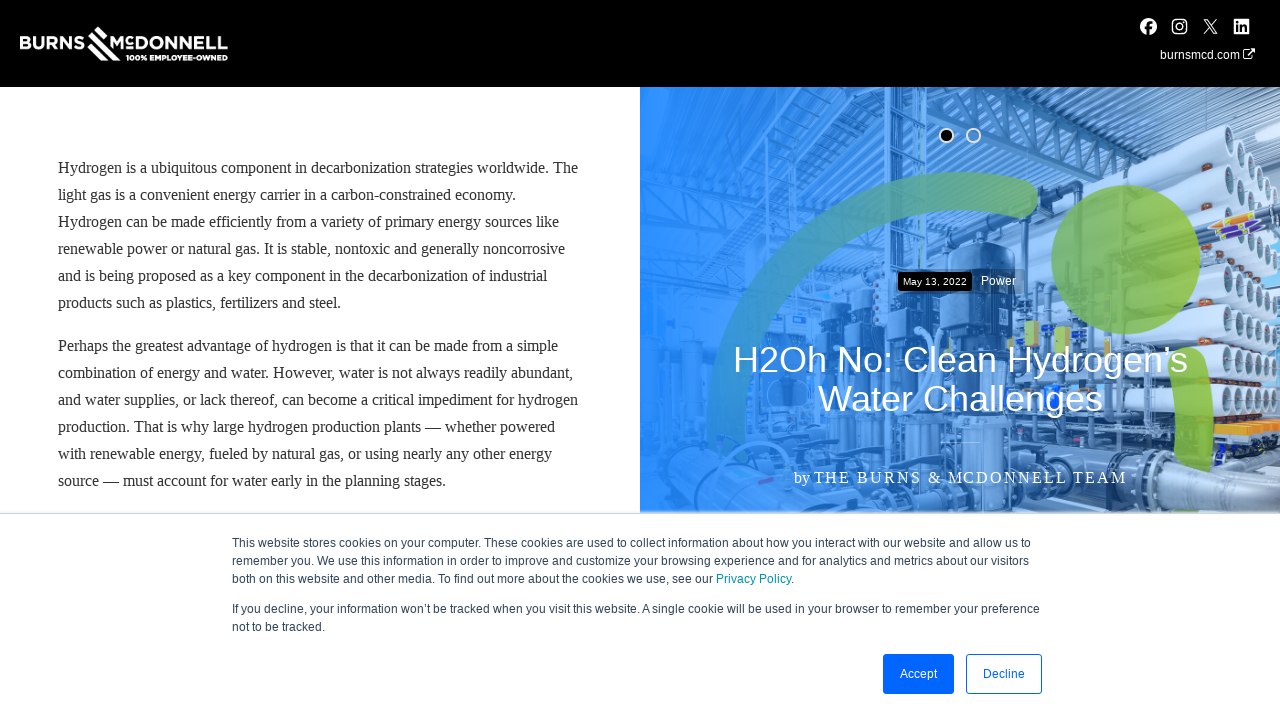

--- FILE ---
content_type: text/html; charset=UTF-8
request_url: https://blog.burnsmcd.com/h2oh-no-clean-hydrogens-water-challenges
body_size: 11832
content:
<!doctype html><!--[if lt IE 7]>
<html class="no-js lt-ie9 lt-ie8 lt-ie7" lang="en">
<![endif]--><!--[if IE 7]>
<html class="no-js lt-ie9 lt-ie8" lang="en">
<![endif]--><!--[if IE 8]>
<html class="no-js lt-ie9" lang="en">
<![endif]--><!--[if gt IE 8]>
<!--><html class="no-js" lang="en"><!--
<![endif]--><head>
    <!-- Google Tag Manager -->
    <script>(function(w,d,s,l,i){w[l]=w[l]||[];w[l].push({'gtm.start':
    new Date().getTime(),event:'gtm.js'});var f=d.getElementsByTagName(s)[0],
    j=d.createElement(s),dl=l!='dataLayer'?'&l='+l:'';j.async=true;j.src=
    'https://www.googletagmanager.com/gtm.js?id='+i+dl;f.parentNode.insertBefore(j,f);
    })(window,document,'script','dataLayer','GTM-MGCCSJG');</script>
    <!-- End Google Tag Manager -->
    <meta charset="utf-8">
    <meta http-equiv="X-UA-Compatible" content="IE=edge,chrome=1">
    <meta name="author" content="The Burns &amp; McDonnell Team">
    <meta name="description" content="Hydrogen is important for decarbonizing the power industry, but water scarcity threatens project development. Identifying water sources early is key.">
    <meta name="generator" content="HubSpot">
    <title>H2Oh No: Clean Hydrogen’s Water Challenges</title>
     
    <link rel="shortcut icon" href="https://blog.burnsmcd.com/hs-fs/hub/477837/file-2599216070.ico">
    
    <meta name="viewport" content="width=device-width, initial-scale=1">

    <script src="/hs/hsstatic/jquery-libs/static-1.4/jquery/jquery-1.11.2.js"></script>
<script src="/hs/hsstatic/jquery-libs/static-1.4/jquery-migrate/jquery-migrate-1.2.1.js"></script>
<script>hsjQuery = window['jQuery'];</script>
    <meta property="og:description" content="Hydrogen is important for decarbonizing the power industry, but water scarcity threatens project development. Identifying water sources early is key.">
    <meta property="og:title" content="H2Oh No: Clean Hydrogen’s Water Challenges">
    <meta name="twitter:description" content="Hydrogen is important for decarbonizing the power industry, but water scarcity threatens project development. Identifying water sources early is key.">
    <meta name="twitter:title" content="H2Oh No: Clean Hydrogen’s Water Challenges">

    

    
    <style>
a.cta_button{-moz-box-sizing:content-box !important;-webkit-box-sizing:content-box !important;box-sizing:content-box !important;vertical-align:middle}.hs-breadcrumb-menu{list-style-type:none;margin:0px 0px 0px 0px;padding:0px 0px 0px 0px}.hs-breadcrumb-menu-item{float:left;padding:10px 0px 10px 10px}.hs-breadcrumb-menu-divider:before{content:'›';padding-left:10px}.hs-featured-image-link{border:0}.hs-featured-image{float:right;margin:0 0 20px 20px;max-width:50%}@media (max-width: 568px){.hs-featured-image{float:none;margin:0;width:100%;max-width:100%}}.hs-screen-reader-text{clip:rect(1px, 1px, 1px, 1px);height:1px;overflow:hidden;position:absolute !important;width:1px}
</style>

<link rel="stylesheet" href="/hs/hsstatic/AsyncSupport/static-1.501/sass/comments_listing_asset.css">
    <script type="application/ld+json">
{
  "mainEntityOfPage" : {
    "@type" : "WebPage",
    "@id" : "https://blog.burnsmcd.com/h2oh-no-clean-hydrogens-water-challenges"
  },
  "author" : {
    "name" : "The Burns & McDonnell Team",
    "url" : "https://blog.burnsmcd.com/author/the-burns-and-mcdonnell-team",
    "@type" : "Person"
  },
  "headline" : "H2Oh No: Clean Hydrogen’s Water Challenges",
  "datePublished" : "2022-05-13T18:42:12.000Z",
  "dateModified" : "2023-01-06T20:49:32.349Z",
  "publisher" : {
    "name" : "Burns & McDonnell Engineering Co",
    "logo" : {
      "url" : "/hs/hsstatic/content_shared_assets/static-1.4081/img/vast.png",
      "@type" : "ImageObject"
    },
    "@type" : "Organization"
  },
  "@context" : "https://schema.org",
  "@type" : "BlogPosting",
  "image" : [ "https://blog.burnsmcd.com/hubfs/Blog%20Images/H2Oh-No-Clean-Hydrogens-Water-Challenges-42400-social.png" ]
}
</script>


    

<!--pixel updated 021021 per JS email-->
<script src="//assets.adobedtm.com/175f7caa2b90/c50e2b4aec59/launch-9efbd7c253c9.min.js" async></script>
<!-- Google Tag Manager blog.burnsmcd.com -->
<script>(function(w,d,s,l,i){w[l]=w[l]||[];w[l].push({'gtm.start':
new Date().getTime(),event:'gtm.js'});var f=d.getElementsByTagName(s)[0],
j=d.createElement(s),dl=l!='dataLayer'?'&l='+l:'';j.async=true;j.src=
'https://www.googletagmanager.com/gtm.js?id='+i+dl;f.parentNode.insertBefore(j,f);
})(window,document,'script','dataLayer','GTM-MGCCSJG');</script>
<!-- End Google Tag Manager -->
<!-- Google tag (gtag.js) -->
<script async src="https://www.googletagmanager.com/gtag/js?id=G-MBGXY1N0J5"></script>
<script>
  window.dataLayer = window.dataLayer || [];
  function gtag(){dataLayer.push(arguments);}
  gtag('js', new Date());

  gtag('config', 'G-MBGXY1N0J5');
</script>
<link rel="stylesheet" type="text/css" href="https://cloud.typography.com/6060374/6608372/css/fonts.css">
<link rel="amphtml" href="https://blog.burnsmcd.com/h2oh-no-clean-hydrogens-water-challenges?hs_amp=true">

<meta property="og:image" content="https://blog.burnsmcd.com/hubfs/Blog%20Images/H2Oh-No-Clean-Hydrogens-Water-Challenges-42400-social.png">
<meta property="og:image:width" content="1108">
<meta property="og:image:height" content="552">
<meta property="og:image:alt" content="H2Oh No: Clean Hydrogen’s Water Challenges">
<meta name="twitter:image" content="https://blog.burnsmcd.com/hubfs/Blog%20Images/H2Oh-No-Clean-Hydrogens-Water-Challenges-42400-social.png">
<meta name="twitter:image:alt" content="H2Oh No: Clean Hydrogen’s Water Challenges">

<meta property="og:url" content="https://blog.burnsmcd.com/h2oh-no-clean-hydrogens-water-challenges">
<meta name="twitter:card" content="summary_large_image">

<link rel="canonical" href="https://blog.burnsmcd.com/h2oh-no-clean-hydrogens-water-challenges">
<style>
.CTA-button {
background-color:rgb(255, 255, 255) !important;
border-bottom-color:rgb(0, 86, 185);
border-bottom-left-radius:25px;
border-bottom-right-radius:25px;
border-bottom-style:solid;
border-bottom-width:1px;
border-image-outset:0px;
border-image-repeat:stretch;
border-image-slice:100%;
border-image-source:none;
border-image-width:1;
border-left-color:rgb(0, 86, 185);
border-left-style:solid;
border-left-width:1px;
border-right-color:rgb(0, 86, 185);
border-right-style:solid;
border-right-width:1px;
border-top-color:rgb(0, 86, 185);
border-top-left-radius:25px;
border-top-right-radius:25px;
border-top-style:solid;
border-top-width:1px;
box-sizing:border-box;
color:rgb(0, 86, 185) !important;
cursor:pointer;
display:inline-block;
font-family:Arial;
font-size:18px;
font-stretch:normal;
font-style:normal;
font-variant:normal;
font-weight: 500;
letter-spacing:
normal;
line-height:
normal;
margin: 20px 0px;
padding: 12px 24px;
text-align: center;
text-indent: 0px;
text-rendering: auto;
text-shadow: none;
text-transform: uppercase;
transition-delay: 0s, 0s;
transition-duration: 0.3s, 0.3s;
transition-property:
background-color, color;
transition-timing-function:
ease-in-out, ease-in-out;
text-decoration:none;
word-spacing: 0px;
writing-mode: lr-tb;
-webkit-appearance: none;
-webkit-font-smoothing: antialiased;
-webkit-rtl-ordering: logical;
-webkit-user-select: none;
-webkit-writing-mode:
horizontal-tb;
    -webkit-transition: background-color .3s ease-in-out,color .3s ease-in-out;
    transition: background-color .3s ease-in-out,color .3s ease-in-out;
}
.CTA-button:hover {border-bottom-color:rgb(0, 86, 185); border-top-color:rgb(0, 86, 185); border-left-color:rgb(0, 86, 185); border-right-color:rgb(0, 86, 185); background-color: rgb(0, 86, 185) !important; color: rgb(255, 255, 255) !important; }
</style>
<meta property="og:type" content="article">
<link rel="alternate" type="application/rss+xml" href="https://blog.burnsmcd.com/rss.xml">
<meta name="twitter:domain" content="blog.burnsmcd.com">
<meta name="twitter:site" content="@BurnsMcDonnell">

<meta http-equiv="content-language" content="en-us">
<link rel="stylesheet" href="https://blog.burnsmcd.com/hubfs/hub_generated/template_assets/1/2347167570/1739390919739/template_Hs_Default_Custom_Style.min.css">
<link rel="stylesheet" href="https://blog.burnsmcd.com/hubfs/hub_generated/template_assets/1/5188072489/1739390951397/template_burnsmc-requires.min.css">
<link rel="stylesheet" href="https://blog.burnsmcd.com/hubfs/hub_generated/template_assets/1/5188362341/1739390953821/template_burnsmc.min.css">




    <link rel="stylesheet" type="text/css" href="https://cloud.typography.com/6060374/6608372/css/fonts.css">
    <!-- The style tag has been deprecated. Attached stylesheets are included in the required_head_tags page variable. -->
    
    

  </head>
  





    
    



  


  




  




  




  



    
  
  


  



    
  
  


  



    
  
  


  



    
  
  


  



    
  
  


  



    
  
  


  



    
  
  


  



    
  
  


  



    
  
  


  



    
  
  


  



    
  
  


  




  




  



    
  
  


  




  




  




  




  



    
  
  


  



    
  
  


  



    
  
  


  



    
  
  


  



    
  
  


  



    
  
  


  



    
  
  


  



    
  
  


  



    
  
  


  



    
  
  


  



    
  
  


  



    
  
  


  




  



    
  
  


  



    
  
  


  



    
  
  


  



    
  
  


  




  




  




  




  



    
  
  


  




  




  




  



    
  
  


  




  



    
  
  


  



    
  
  


  



    
  
  


  


  



    
  
  


  



    
  
  


  



    
  
  


  



    
  
  


  



    
  
  


  



    
  
  


  



    
  
  


  




  




  



    
  
  


  



    
  
  


  



    
  
  


  



    
  
  


  



    
  
  


  




  




  




  



    
  
  


  



    
  
  


  



    
  
  


  




  




  




  




  




  




  




  




  




  




  




  




  



    
  
  


  




  




  




  




  



    
  
  


  




  



    
  
  


  



    
  
  


  



    
  
  


  




  




  




  



    
  
  


  




  




  




  



    
  
  


  




  



    
  
  


  



    
  
  


  



    
  
  


  




  



    
  
  


  



    
  
  


  



    
  
  


  



    
  
  


  



    
  
  


  



    
  
  


  



    
  
  


  



    
  
  


  



    
  
  


  



    
  
  


  



    
  
  


  



    
  
  


  




  




  



    
  
  


  



    
  
  


  



    
  
  


  




  



    
  
  


  




  




  



    
  
  


  



    
  
  


  



    
  
  


  



    
  
  


  



    
  
  


  




  




  




  




  




  



    
  
  


  



    
  
  


  



    
  
  


  



    
  
  


  



    
  
  


  



    
  
  


  



    
  
  


  



    
  
  


  




  



    
  
  


  



    
  
  


  


  



    
  
  


  




  




  



    
  
  


  



    
  
  


  



    
  
  


  



    
  
  


  




  



    
  
  


  




  




  




  




  



    
  
  


  




  



    
  
  


  



    
  
  


  



    
  
  


  



    
  
  


  



    
  
  


  



    
  
  


  



    
  
  


  



    
  
  


  



    
  
  


  



    
  
  


  




  




  




  



    
  
  


  




  



    
  
  


  



    
  
  


  



    
  
  


  



    
  
  


  




  




  



    
  
  


  



    
  
  


  



    
  
  


  



    
  
  


  



    
  
  


  



    
  
  


  



    
  
  


  



    
  
  


  



    
  
  


  



    
  
  


  



    
  
  


  



    
  
  


  




  




  




  




  




  



    
  
  


  




  



    
  
  


  



    
  
  


  



    
  
  


  



    
  
  


  



    
  
  


  




  



    
  
  


  



    
  
  


  




  



    
  
  


  




  




  




  



    
  
  


  



    
  
  


  




  




  



    
  
  


  



    
  
  


  



    
  
  


  




  



    
  
  


  




  



    
  
  


  




  




  




  



    
  
  


  



    
  
  


  



    
  
  


  




  



    
  
  


  



    
  
  


  



    
  
  


  




  



    
  
  


  



    
  
  


  



    
  
  


  



    
  
  


  



    
  
  


  



    
  
  


  



    
  
  


  



    
  
  


  



    
  
  


  



    
  
  


  



    
  
  


  



    
  
  


  



    
  
  


  



    
  
  


  



    
  
  


  



    
  
  


  



    
  
  


  



    
  
  


  



    
  
  


  



    
  
  


  



    
  
  


  




  




  



    
  
  


  




  



    
  
  


  



    
  
  


  



    
  
  


  



    
  
  


  



    
  
  


  



    
  
  


  



    
  
  


  



    
  
  


  



    
  
  


  



    
  
  


  




  



    
  
  


  




  



    
  
  


  




  




  




  




  



    
  
  


  



    
  
  


  



    
  
  


  




  



    
  
  


  




  



    
  
  


  



    
  
  


  



    
  
  


  



    
  
  


  



    
  
  


  



    
  
  


  




  



    
  
  


  



    
  
  


  




  



    
  
  


  



    
  
  


  



    
  
  


  



    
  
  


  




  




  




  



    
  
  


  



    
  
  


  



    
  
  


  




  




  




  



    
  
  


  




  



    
  
  


  




  



    
  
  


  



    
  
  


  



    
  
  


  



    
  
  


  



    
  
  


  



    
  
  


  




  



    
  
  


  



    
  
  


  



    
  
  


  




  




  



    
  
  


  



    
  
  


  



    
  
  


  



    
  
  


  



    
  
  


  



    
  
  


  



    
  
  


  



    
  
  


  



    
  
  


  



    
  
  


  



    
  
  


  



    
  
  


  



    
  
  


  




  




  




  




  




  



    
  
  


  



    
  
  


  




  



    
  
  


  



    
  
  


  



    
  
  


  




  



    
  
  


  



    
  
  


  



    
  
  


  



    
  
  


  




  




  



    
  
  


  



    
  
  


  




  



    
  
  


  



    
  
  


  



    
  
  


  



    
  
  


  




  



    
  
  


  



    
  
  


  



    
  
  


  



    
  
  


  



    
  
  


  



    
  
  


  




  




  




  




  




  



    
  
  


  




  




  



    
  
  


  



    
  
  


  




  



    
  
  


  




  




  




  



    
  
  


  



    
  
  


  



    
  
  


  



    
  
  


  



    
  
  


  



    
  
  


  



    
  
  


  



    
  
  


  



    
  
  


  




  



    
  
  


  




  



    
  
  


  



    
  
  


  



    
  
  


  



    
  
  


  



    
  
  


  



    
  
  


  



    
  
  


  



    
  
  


  



    
  
  


  



    
  
  


  



    
  
  


  



    
  
  


  



    
  
  


  




  
  
  

  
   
  
   
  
   
  
   
  
   
  



  
  
  
  
  
  
  
  
  

  
  
  
  
  
  

  

  
   
  
  
  
  
  
  
  
  
  
  
  
  
  
  
  
  
  
  
  
  
  
  
  
  
  
  
  
  
  
  
  
  
  
  
  
  
  
  
  
  
  
  
  
  
  
  
  
  
  
  
  
  
  
  
  
  
  
  
  
  
  
  
  
  
  
  
  
  
  
  
  
  
  
  
  
  
  
  
  
  
  
  
  
  
  
  
  
  
  
  
  
  
  
  
  
  
  
  
  
  
  
  
  
  
  
  
  
  
  
  
  
  
  
  
  
  
  
  
  
  
  
  
  
  
  
  
  
  
  
  
  
  
  
  
  
  
  
  
  
  
  
  
  
  
  
  
  
  
  
  
  
  
  
  
  
  
  
  
  
  
  
  
  
  
  
  
  
  
  
  
  
  
  
  
  
  
  
  
  
  
  
  
  
  
  
  
  
  
  
  
  
  
  
  
  
  
  
  
  
  
  
  
  
  
  
  
  
  
  
  
  
  
  
  
  
  
  
  
  
  
  
  
  
  
  
  
  
  
  
  
  
  
  
  
  
  
  
  
  
  
  
  
  
  
  
 
  
  
  
  
  
  
  
  
  
  
  
  
  
  
  
  
  
  
  
  
  
  
  
  
  
  
  
  
  
  
  
  
  
  
  
  
  
  
  
  
  
  
  
  
  
  
  
  
  
  
  
  
  
  
  
  
  
  
  
  
  
  
  
  
  
  
  
  
  
  
  
  
  
  
  
  
  
  
  
  
  
  
  
  
  
  
  
  
  
  
  
  
  
  
  
  
  
  
  
  
  
  
  
  
  
  
  
  
  
  
  
  
  
  
  
  
  
  
  
  
  
  
  
  
  
  
  
  
  
  
  
  
  
  
  
  
  
  
  
  
  
  
  
  
  
  
  
  
  
  
  
  
  
  
  
  
  
  
  
  
  
  
  
  
  
  
  
  
  
  
  
  
  
  
  
  
  
  
  
  
  
  
  
  
  
  
  
  
  
  
  
  
  
  
  
  
  
  
  
  
  
  
  
  
  
  
  
  
  
  
  
  
  
  
  
  
  
  
  
  
  
  
  
  
  
  
  
  
  
  
  
  
  
  
  
  
  
  
  
  
  
  
  
  
  
  
  
  
  
  
  
  
  
  
  
  
  
  
  
  
  
  
  
  
  
  
  
  
  
  
  
  
  
  
  
  
  
  
  
  
  
  
  
  
  
  
  
  
  
  
  
  
  
  
  
  
  
  
  
  
  <body class="blog   hs-content-id-72856291619 hs-blog-post hs-content-path-h2oh-no-clean-hydrogens-water-challenges hs-content-name-h2oh-no-clean-hydrogens-water-challenges hs-blog-name-burns-mcdonnell-blog hs-blog-id-5182789362" style="">
    <!-- Google Tag Manager (noscript) -->
    <noscript><iframe src="https://www.googletagmanager.com/ns.html?id=GTM-MGCCSJG" height="0" width="0" style="display:none;visibility:hidden"></iframe></noscript>
    <!-- End Google Tag Manager (noscript) -->
  <div class="body-page-wrapper fullheight">
    <!--stopindex-->

    <style>
  .nav-social .nav-item {
  padding-bottom: 0px
  }
  .nav-social .fa-facebook:before {
  content: "";
  display: inline-block;
  width: 17px; /* match your icon size */
  height: 17px;
  background-image: url("https://blog.burnsmcd.com/hubfs/BMcD_Web_Assets/icons/social/Facebook-White-Small.svg") !important;
  background-size: contain;
  background-repeat: no-repeat;
  background-position: center;
}
   .nav-social .fa-instagram:before {
  content: "";
  display: inline-block;
  width: 17px; /* match your icon size */
  height: 17px;
  background-image: url("https://blog.burnsmcd.com/hubfs/BMcD_Web_Assets/icons/social/Instagram-White-Small.svg") !important;
  background-size: contain;
  background-repeat: no-repeat;
  background-position: center;
}
  
   .nav-social .fa-linkedin:before {
  content: "";
  display: inline-block;
  width: 17px; /* match your icon size */
  height: 17px;
  background-image: url("https://blog.burnsmcd.com/hubfs/BMcD_Web_Assets/icons/social/X-White-Small.svg") !important;
  background-size: contain;
  background-repeat: no-repeat;
  background-position: center;
}
     .nav-social .fa-twitter:before {
  content: "";
  display: inline-block;
  width: 17px; /* match your icon size */
  height: 17px;
  background-image: url("https://blog.burnsmcd.com/hubfs/BMcD_Web_Assets/icons/social/LinkedIn-White-Small.svg") !important;
  background-size: contain;
  background-repeat: no-repeat;
  background-position: center;
}
  .header-block.pull-left {padding-top:0px !important}
  .pull-left {
   position: absolute;
    top: 50%;
    left: 20px;
    transform: translateY(-50%);
    max-width:230px;
  }
  .pull-left .burns-logo img {padding:0px !important}
  .bmb-logo {
  position: absolute;
    top: 50%;
    left: 50%;
    transform: translate(-50%, -50%);
    max-width:300px;
      max-height: 35px;
    width:auto;
  }
  .bmb-logo img {width:100%}
  
  @media(max-width:800px){
  .pull-left {
   display:none
  }
    .bmb-logo {
   position: absolute;
    top: 50%;
    left: 20px;
    transform: translate(0%, -50%);
     
    max-width:150px;
  }
  }
</style>
<header class="header header-container-wrapper">
  <div class="container-fluid">
    <div class="header-container">

      <div class="header-block pull-left"> 
        <span id="hs_cos_wrapper_linked_image" class="hs_cos_wrapper hs_cos_wrapper_widget hs_cos_wrapper_type_linked_image" style="" data-hs-cos-general-type="widget" data-hs-cos-type="linked_image"><a href="https://blog.burnsmcd.com" id="hs-link-linked_image" style="border-width:0px;border:0px;"><img src="https://blog.burnsmcd.com/hubfs/burns-blog-logo.png" class="hs-image-widget " style="border-width:0px;border:0px;" alt="Burns &amp; McDonnell" title="Burns &amp; McDonnell"></a></span>
        
      </div>
      <section class="bmb-logo">
       
      </section>

      <div class="header-block pull-right">

        <nav class="nav nav-right nav-social">
          <ul class="nav-list">
            <li class="nav-item">
              <a href="https://www.facebook.com/BurnsMcDonnell/" class="nav-link" target="_blank">
                <i class="fa fa-facebook"></i>
              </a>
            </li>
            <li class="nav-item">
              <a href="https://www.instagram.com/burnsmcdonnell/" class="nav-link" target="_blank">
                <i class="fa fa-instagram"></i>
              </a>
            </li>
            <li class="nav-item">
              <a href="https://www.linkedin.com/company/burns-%26-mcdonnell/" class="nav-link" target="_blank">
                <i class="fa fa-linkedin"></i>
              </a>
            </li>
            <li class="nav-item">
              <a href="https://twitter.com/BurnsMcDonnell" class="nav-link" target="_blank">
                <i class="fa fa-twitter"></i>
              </a>
            </li>
          </ul>
        </nav>
    
        
        <div class="block-link">
          <a href="//www.burnsmcd.com/" class="block-link corp-link" target="_blank">burnsmcd.com <i class="fa fa-external-link"></i></a>
        </div>
      </div>

    </div>
  </div>
</header><!--END: header wrapper -->
    <!--startindex-->
 
    <div class="body-container-wrapper fullheight">
      <div class="body-container fullheight">

        <div class="page-columns">
              
            
                 <div class="page-column-right highlight-section highlight-wide" style="background-image: url(https://blog.burnsmcd.com/hubfs/Blog%20Images/H2Oh-No-Clean-Hydrogens-Water-Challenges-42400.jpg);">
            
            
            
            
          <div class="page-column-inner">
            <div class="flexrow-container js-tabs">
                
                  <ul class="flex-row row-start flex-row-spacing tab-links">
                      
                      
                      
                    
                        
                            
                             
                            <li class="tab-link active">
                              <a class="tab-anchor">Post Meta</a>
                            </li>
                            <li class="tab-link">
                              <a class="tab-anchor">Related Post</a>
                            </li>
                            
                        
                    
                        
                    
                        
                    
                    
                   
                  </ul>
                
               <!--tabjones -->          <div class="flex-row row-fill tab-content">

                <div class="tab-pane" id="tab-1">
                  <div class="container-fluid flexrow-container article-info-panel">
                    <div class="flex-row text-center">
                      <div class="post-meta">
                        <span class="post-meta-super">May 13, 2022</span>

                        

                          
                        
                        
                        

                        

                          
                        
                        
                        <span class="post-meta-static"><span class="topic-text">Power</span></span>
                        

                        

                          
                        
                        
                        

                        

                          
                        
                      </div>
                    </div>

                    <div class="flex-row text-center article-name-line">
                      <h1 id="hubspot-name" class="h2 post-title hubspot-editable smart-audio-trig" data-hubspot-form-id="name" data-hubspot-name="Blog Title"><span id="hs_cos_wrapper_name" class="hs_cos_wrapper hs_cos_wrapper_meta_field hs_cos_wrapper_type_text" style="" data-hs-cos-general-type="meta_field" data-hs-cos-type="text">H2Oh No: Clean Hydrogen’s Water Challenges</span></h1>
                    </div>
                    <div class="flex-row text-center author-line">
                      
                      by <span class="author-name post-author-name">The Burns &amp; McDonnell Team</span>
                      
                    </div>
                  </div>
                </div><!--end tab -->
<!-- aaron additional logic -->


                   

  
  
  

  



                   

  
  
  
   
   <div class="tab-pane" id="tab-2">
     <div class="related-posts no-mobile">


           <h2 class="h4 title">Related Posts</h2>

             <ul class="related-posts-list">
             
                
             

             <li class="related-post">
               <div class="post-meta related-meta">
                 <span class="post-meta-super">January 22, 2026</span>

                 
                   
                   
                   
                   <span class="post-meta-static"><a class="topic-text" href="https://blog.burnsmcd.com/topic/power">Power</a></span>
                   
                 
               </div>
               <div class="h3 related-title">
                 <a href="https://blog.burnsmcd.com/qa-setting-the-stage-for-success-at-construction-sites">Q&amp;A: Setting the Stage for Success at Construction Sites</a>
               </div>
               <div class="related-author">
                 <span class="author-by">by </span><span class="author-name">The Burns &amp; McDonnell Team</span>
               </div>
             </li>
             
             
                
             

             <li class="related-post">
               <div class="post-meta related-meta">
                 <span class="post-meta-super">January 8, 2026</span>

                 
                   
                   
                   
                   <span class="post-meta-static"><a class="topic-text" href="https://blog.burnsmcd.com/topic/power">Power</a></span>
                   
                   
                   
                   
                   
                 
               </div>
               <div class="h3 related-title">
                 <a href="https://blog.burnsmcd.com/from-reactive-to-predictive-how-pgmos-keep-complex-utility-programs-on-track">From Reactive to Predictive: How PgMOs Keep Complex Utility Programs on Track</a>
               </div>
               <div class="related-author">
                 <span class="author-by">by </span><span class="author-name">Jyoti Barman</span>
               </div>
             </li>
             
             
                
             

             <li class="related-post">
               <div class="post-meta related-meta">
                 <span class="post-meta-super">December 19, 2025</span>

                 
                   
                   <span class="post-meta-static"><a class="topic-text" href="https://blog.burnsmcd.com/topic/power">Power</a></span>
                   
                   
                   
                 
               </div>
               <div class="h3 related-title">
                 <a href="https://blog.burnsmcd.com/successful-gas-pipeline-expansion-requires-flexible-project-execution-delivery">Successful Gas Pipeline Expansion Requires Flexible Project Execution Delivery</a>
               </div>
               <div class="related-author">
                 <span class="author-by">by </span><span class="author-name">Dana Book</span>
               </div>
             </li>
             
             
             </ul>

     </div>
   </div>
   
  
  

  



                   

  
  
  

  



                   
                   
                <!-- end aaron additional logic -->
              </div><!--END: tab-content--><!--END: tab-content-->
              <div class="flex-row row-end text-center flex-row-spacing social-sharing-wrapper">
                <h6 class="title">Share</h6>
                <nav class="nav nav-social">
                  <ul class="nav-list">
                    <li class="nav-item">
                      <a href="https://www.facebook.com/sharer/sharer.php?u=https://blog.burnsmcd.com/h2oh-no-clean-hydrogens-water-challenges" target="_blank" class="nav-link">
                        <i class="fa fa-facebook"></i>
                      </a>
                    </li>
                    <li class="nav-item">
                      <a href="https://www.linkedin.com/shareArticle?mini=true&amp;url=https://blog.burnsmcd.com/h2oh-no-clean-hydrogens-water-challenges&amp;title=&amp;summary=&amp;source=" target="_blank" class="nav-link">
                        <i class="fa fa-linkedin"></i>
                      </a>
                    </li>
                    <li class="nav-item">
                      <a href="https://twitter.com/intent/tweet?url=https://blog.burnsmcd.com/h2oh-no-clean-hydrogens-water-challenges&amp;text=H2Oh%20No:%20Clean%20Hydrogen’s%20Water%20Challenges" class="nav-link" target="_blank">
                        <i class="fa fa-twitter"></i>
                      </a>
                    </li>
                  </ul>
                </nav>
              </div>
            </div>
          <!---->
          </div><!--END: page-column-inner -->
          </div><!--END: page-column-right -->
          <div class="page-column-left js-scrollprogress">
          <div class="page-column-inner">

            <div class="span12 widget-span widget-type-blog_content page-section" style="" data-widget-type="blog_content" data-x="0" data-w="12">
              <div class="blog-section smart-audio-trig">
                <div class="blog-post-wrapper cell-wrapper">
                  <div class="section post-body rich-text">
                    
                    <!-- smart audio code -->
                   
                    
                    <script>
const textSelector = encodeURIComponent(btoa('.smart-audio-trig'));
  console.log("textSelector:",textSelector)
 
</script>

<script type="text/javascript" src="https://trinitymedia.ai/player/trinity/2900006409/?pageURL=https%3A%2F%2Fblog.burnsmcd.com%2Fh2oh-no-clean-hydrogens-water-challenges&amp;textSelector=LnNtYXJ0LWF1ZGlvLXRyaWc%3D&amp;voiceId=Patricia&amp;voiceGender=Female"></script> 
  <div class="trinityAudioPlaceholder smart-content" style="max-width:800px"></div><br>

                     <span id="hs_cos_wrapper_post_body" class="hs_cos_wrapper hs_cos_wrapper_meta_field hs_cos_wrapper_type_rich_text" style="" data-hs-cos-general-type="meta_field" data-hs-cos-type="rich_text"><p>Hydrogen is a ubiquitous component in decarbonization strategies worldwide. The light gas is a convenient energy carrier in a carbon-constrained economy. Hydrogen can be made efficiently from a variety of primary energy sources like renewable power or natural gas. It is stable, nontoxic and generally noncorrosive and is being proposed as a key component in the decarbonization of industrial products such as plastics, fertilizers and steel.</p>
<!--more--><p>Perhaps the greatest advantage of hydrogen is that it can be made from a simple combination of energy and water. However, water is not always readily abundant, and water supplies, or lack thereof, can become a critical impediment for hydrogen production. That is why large hydrogen production plants — whether powered with renewable energy, fueled by natural gas, or using nearly any other energy source — must account for water early in the planning stages.</p>
<p>Clean water is in high demand with agriculture, industry and growing urban areas drawing on often-limited resources. To understand the importance of water in a future hydrogen economy, let’s look at how hydrogen is produced; how much water each of the main production pathways consumes; and potential water resources for new hydrogen projects.</p>
<p><strong>Blue Hydrogen Production</strong></p>
<p>Significant quantities of pure hydrogen are not naturally occurring on Earth. The gas must be produced from a hydrogen-rich material like water or fossil fuels. Currently, natural gas is the most common source of hydrogen in gas-rich parts of the world, including the U.S. Hydrogen is usually recovered from natural gas using water in the steam-methane reforming (SMR) process. SMR units combine natural gas and steam at high temperature and pressure in the presence of a catalyst. The reforming reactions produce hydrogen, with carbon dioxide (CO<sub>2</sub>) as a byproduct. Most existing SMRs emit CO<sub>2</sub>&nbsp;to the atmosphere, producing what is increasingly categorized as a gray product. If the CO<sub>2</sub>&nbsp;stream is captured for sequestration or use, the resulting blue hydrogen is considered a low-carbon hydrogen solution.</p>
<p><img src="https://blog.burnsmcd.com/hs-fs/hubfs/Blog%20Images/Blue-Hydrogen-Production-28025.png?width=950&amp;name=Blue-Hydrogen-Production-28025.png" alt="Blue Hydrogen Production" width="950" loading="lazy" style="width: 950px; margin-left: auto; margin-right: auto; display: block;" srcset="https://blog.burnsmcd.com/hs-fs/hubfs/Blog%20Images/Blue-Hydrogen-Production-28025.png?width=475&amp;name=Blue-Hydrogen-Production-28025.png 475w, https://blog.burnsmcd.com/hs-fs/hubfs/Blog%20Images/Blue-Hydrogen-Production-28025.png?width=950&amp;name=Blue-Hydrogen-Production-28025.png 950w, https://blog.burnsmcd.com/hs-fs/hubfs/Blog%20Images/Blue-Hydrogen-Production-28025.png?width=1425&amp;name=Blue-Hydrogen-Production-28025.png 1425w, https://blog.burnsmcd.com/hs-fs/hubfs/Blog%20Images/Blue-Hydrogen-Production-28025.png?width=1900&amp;name=Blue-Hydrogen-Production-28025.png 1900w, https://blog.burnsmcd.com/hs-fs/hubfs/Blog%20Images/Blue-Hydrogen-Production-28025.png?width=2375&amp;name=Blue-Hydrogen-Production-28025.png 2375w, https://blog.burnsmcd.com/hs-fs/hubfs/Blog%20Images/Blue-Hydrogen-Production-28025.png?width=2850&amp;name=Blue-Hydrogen-Production-28025.png 2850w" sizes="(max-width: 950px) 100vw, 950px"><strong>Green Hydrogen Production</strong></p>
<p>While most global hydrogen is currently produced from fossil fuels, water electrolysis is a growing trend where decarbonization pressures are a market influence. Electrolysis is an electrochemical reaction in which electric current splits water into hydrogen and oxygen, with no carbon emitted. The electrolysis reaction is carried out at moderate temperature and pressure and produces a very pure hydrogen product. Oxygen is usually vented in smaller units but may become economically recoverable for larger installations. Green hydrogen is produced from electrolysis powered by renewable energy.</p>
<p><img src="https://blog.burnsmcd.com/hs-fs/hubfs/Blog%20Images/Green-Hydrogen-Production-28025.png?width=950&amp;name=Green-Hydrogen-Production-28025.png" alt="Green Hydrogen Production" width="950" loading="lazy" style="width: 950px; margin-left: auto; margin-right: auto; display: block;" srcset="https://blog.burnsmcd.com/hs-fs/hubfs/Blog%20Images/Green-Hydrogen-Production-28025.png?width=475&amp;name=Green-Hydrogen-Production-28025.png 475w, https://blog.burnsmcd.com/hs-fs/hubfs/Blog%20Images/Green-Hydrogen-Production-28025.png?width=950&amp;name=Green-Hydrogen-Production-28025.png 950w, https://blog.burnsmcd.com/hs-fs/hubfs/Blog%20Images/Green-Hydrogen-Production-28025.png?width=1425&amp;name=Green-Hydrogen-Production-28025.png 1425w, https://blog.burnsmcd.com/hs-fs/hubfs/Blog%20Images/Green-Hydrogen-Production-28025.png?width=1900&amp;name=Green-Hydrogen-Production-28025.png 1900w, https://blog.burnsmcd.com/hs-fs/hubfs/Blog%20Images/Green-Hydrogen-Production-28025.png?width=2375&amp;name=Green-Hydrogen-Production-28025.png 2375w, https://blog.burnsmcd.com/hs-fs/hubfs/Blog%20Images/Green-Hydrogen-Production-28025.png?width=2850&amp;name=Green-Hydrogen-Production-28025.png 2850w" sizes="(max-width: 950px) 100vw, 950px"></p>
<p>Note that gray, blue, green and other members of the <a href="/discovering-opportunities-for-decarbonization-via-the-hydrogen-rainbow" rel="noopener">hydrogen color chart</a> are a simple means to categorize hydrogen production methods and CO<sub>2</sub> intensity. The hydrogen end products from these processes are chemically identical but might differ in its ability to claim regulatory credits or other incentives.</p>
<p><strong>Water Consumption for SMRs and Electrolyzers</strong></p>
<p>The water needs of a hydrogen plant can vary based on the plant’s size, design and raw water quality. However, some generalizations can be made. An SMR or alkaline electrolysis plant can draw 10-15 gallons of raw water per kilogram of hydrogen produced. More water-efficient polymer electrolyte membrane (PEM) electrolyzers use 4-5 gallons per kilogram of hydrogen. Putting those numbers in perspective, a typical refinery-size 20 MMSCFD SMR plant could need a continuous water supply of more than 500 gallons per minute (GPM), with 100 GPM being rejected as wastewater. A 100-MW utility-scale PEM electrolyzer might draw nearly 90 GPM with 20 GPM of waste. Conversely, a 1-MW PEM electrolyzer for small-scale energy storage could need an average of only 2-3 gpm if fed from a municipal water supply.</p>
<p>As hydrogen producers plan their capital deployments, they must keep water top of mind as a key input to the process. Preparing for water sourcing, treatment and disposal early in project development will result in a more successful and economically sound project.</p>
<p><strong>Sourcing Water for Hydrogen Projects</strong></p>
<p>Finding reliable and sustainable water sources is challenging in arid regions. Paradoxically, some of the most prime areas for producing renewable energy in the U.S. — the dry Midwest and desert Southwest — are not endowed with plentiful water. Western water supplies are famously constrained and tangled in often very old water rights. Even in wetter regions, securing water supplies can be a challenge.</p>
<p>Possible water sources to consider include:</p>
<ul>
<li><strong>Groundwater wells.</strong> Water quality can be good, and wells can produce water on a project site. However, wells in deep aquifers may not be sustainable resources. Dry wells could be a significant risk.</li>
<li><strong>Municipal water.</strong> Small hydrogen production plants could cost-effectively use a municipal source. But large-scale plants can demand too much water to be adequately supplied by a municipality.</li>
<li><strong>Wastewater and effluent from municipal, industrial and agricultural uses/processes.</strong> Treatment costs for low-quality water can be substantial, although there could be sustainability benefits from using another industry’s waste including tax credits or low per-gallon costs.</li>
<li><strong>Small and large surface bodies of water.</strong> Oceans, seas, lakes and rivers could be convenient sources of water, but depending on location, there can be large regulatory burdens with permits that take more than 18 months to secure. Due to the enormous energy consumption of desalination, saltwater is unlikely to be economically viable until saltwater electrolysis, currently an experimental technology, becomes commercial.</li>
</ul>
<p>Questions to ask when evaluating water sources:</p>
<ul>
<li>Is ample water available at the site? Are rights holders of nearby water supplies willing to sell?</li>
<li>What permits are needed for water intake and disposal?</li>
<li>What is the nearby industrial base? Are there competing interests in agriculture, power generation, manufacturing? Some of these users could be sources of low-cost wastewater.</li>
<li>Have the capital and operating costs of water treatment been included in economic models?</li>
<li>What wastewater disposal options exist near the site? Is there land for evaporation ponds?</li>
</ul>
<p>Hydrogen is predicted to play a big role in global decarbonization. As a result, hydrogen project developers are encouraged to plan for water resources early in the project planning stages.</p>
<p>&nbsp;</p>
<p><strong>The hydrogen supply business is growing. See what the future holds.</strong></p>
<p><!--HubSpot Call-to-Action Code --><span class="hs-cta-wrapper" id="hs-cta-wrapper-960e7356-3285-481b-ae19-c12e913214bc"><span class="hs-cta-node hs-cta-960e7356-3285-481b-ae19-c12e913214bc" id="hs-cta-960e7356-3285-481b-ae19-c12e913214bc"><!--[if lte IE 8]><div id="hs-cta-ie-element"></div><![endif]--><a href="https://cta-redirect.hubspot.com/cta/redirect/477837/960e7356-3285-481b-ae19-c12e913214bc" target="_blank" rel="noopener"><img class="hs-cta-img" id="hs-cta-img-960e7356-3285-481b-ae19-c12e913214bc" style="border-width:0px;margin: 0 auto; display: block; margin-top: 20px; margin-bottom: 20px" src="https://no-cache.hubspot.com/cta/default/477837/960e7356-3285-481b-ae19-c12e913214bc.png" alt="Read the White Paper" align="middle"></a></span><script charset="utf-8" src="/hs/cta/cta/current.js"></script><script type="text/javascript"> hbspt.cta._relativeUrls=true;hbspt.cta.load(477837, '960e7356-3285-481b-ae19-c12e913214bc', {"useNewLoader":"true","region":"na1"}); </script></span><!-- end HubSpot Call-to-Action Code --></p></span>
                  </div>
                </div>
              </div>
            </div> <!--end listing view wrapper -->
            <div class="span12 widget-span page-section">


                
                <ul class="topics-inline-list">
                  
                  <li class="topics-inline-item">
                      <a class="topic-link" href="https://blog.burnsmcd.com/topic/manufacturing">Manufacturing &amp; Industrial</a>
                    </li>
                  
                  <li class="topics-inline-item">
                      <a class="topic-link" href="https://blog.burnsmcd.com/topic/power">Power</a>
                    </li>
                  
                  <li class="topics-inline-item">
                      <a class="topic-link" href="https://blog.burnsmcd.com/topic/water">Water</a>
                    </li>
                  
                </ul>
                


            </div>
            <div class="span12 widget-span page-section author-section">
              <div class="blog-author-block">
                
                  <div class="author-info-block">
                    <div class="author-info-block-inner">
                      by <span class="author-name post-author-name">The Burns &amp; McDonnell Team</span>
                      
                      <div class="hs-author-avatar" style="background-image: url(https://blog.burnsmcd.com/hubfs/Blog%20Images/Authors/From-the-Burns-McDonnell-Team.png);" title="The Burns &amp; McDonnell Team">
                      </div>
                    </div>
                  </div>
                  <div class="author-description-block">
                    <em>
                      
                    </em>
                  </div>

                
              </div>
            </div>

            <div class="page-section comment-section">
                <div class="span12 widget-span widget-type-blog_comments " style="" data-widget-type="blog_comments" data-x="0" data-w="12">
                    <div class="cell-wrapper layout-widget-wrapper">
                        <span id="hs_cos_wrapper_blog_comments" class="hs_cos_wrapper hs_cos_wrapper_widget hs_cos_wrapper_type_blog_comments" style="" data-hs-cos-general-type="widget" data-hs-cos-type="blog_comments">
<div class="section post-footer">
    <div id="comments-listing" class="new-comments"></div>
    
</div>

</span>
                    </div><!--end layout-widget-wrapper -->
                </div><!--end widget-span -->
            </div>

            
             <div class="page-section">
           <div class="related-posts onwhite mobile-only">
               
              
                  <!-- jones logic  -->
                  
                  
                  
                  
              
                  <!-- jones logic  -->
                  
                  
                  
                    <h2 class="h4 title">Related Posts</h2>
                    <ul class="related-posts-list">
                    
                    

                    <li class="related-post">
                      <div class="post-meta related-meta">
                        <span class="post-meta-super">May 13, 2022</span>

                        
                          
                      

                          
                      
                      <span class="post-meta-static"><a class="topic-text" href="https://blog.burnsmcd.com/topic/power">Power</a></span>

                          
                        
                      </div>
                      <div class="h3 related-title">
                        <a href="https://blog.burnsmcd.com/qa-setting-the-stage-for-success-at-construction-sites">Q&amp;A: Setting the Stage for Success at Construction Sites</a>
                      </div>
                      <div class="related-author">
                        <span class="author-by">by </span><span class="author-name">The Burns &amp; McDonnell Team</span>
                      </div>
                    </li>
                    
                    
                    

                    <li class="related-post">
                      <div class="post-meta related-meta">
                        <span class="post-meta-super">May 13, 2022</span>

                        
                          
                      

                          
                      
                      <span class="post-meta-static"><a class="topic-text" href="https://blog.burnsmcd.com/topic/power">Power</a></span>

                          
                      

                          
                      

                          
                        
                      </div>
                      <div class="h3 related-title">
                        <a href="https://blog.burnsmcd.com/from-reactive-to-predictive-how-pgmos-keep-complex-utility-programs-on-track">From Reactive to Predictive: How PgMOs Keep Complex Utility Programs on Track</a>
                      </div>
                      <div class="related-author">
                        <span class="author-by">by </span><span class="author-name">Jyoti Barman</span>
                      </div>
                    </li>
                    
                    
                    

                    <li class="related-post">
                      <div class="post-meta related-meta">
                        <span class="post-meta-super">May 13, 2022</span>

                        
                          
                      
                      <span class="post-meta-static"><a class="topic-text" href="https://blog.burnsmcd.com/topic/power">Power</a></span>

                          
                      

                          
                        
                      </div>
                      <div class="h3 related-title">
                        <a href="https://blog.burnsmcd.com/successful-gas-pipeline-expansion-requires-flexible-project-execution-delivery">Successful Gas Pipeline Expansion Requires Flexible Project Execution Delivery</a>
                      </div>
                      <div class="related-author">
                        <span class="author-by">by </span><span class="author-name">Dana Book</span>
                      </div>
                    </li>
                    
                    

                    </ul>
                  
                  
                  
              
                  <!-- jones logic  -->
                  
                  
                  
                  
                  <!-- end logic -->

           </div>
           </div>
           

          </div><!-- END: page-column-inner -->
          <div class="page-column-footer">
            <footer class="footer">
  <div class="page-limit">
    <div class="footer-blocks">
        <div class="footer-block">
          <div class="subscribe js-subscribe-slide">
            <p class="description">Subscribe to your source for timely news, happenings and perspective on issues across the AEC landscape.</p>
            <span id="hs_cos_wrapper_subscribe_burnsmc_blog" class="hs_cos_wrapper hs_cos_wrapper_widget hs_cos_wrapper_type_blog_subscribe" style="" data-hs-cos-general-type="widget" data-hs-cos-type="blog_subscribe"><h3 id="hs_cos_wrapper_subscribe_burnsmc_blog_title" class="hs_cos_wrapper form-title" data-hs-cos-general-type="widget_field" data-hs-cos-type="text"></h3>

<div id="hs_form_target_subscribe_burnsmc_blog_2167"></div>



</span>
            <button class="btn btn-primary open-trigger">Subscribe</button>
            <i class="fa fa-times interactive close-trigger"></i>
          </div>
        </div>
    
        <div class="footer-block">
    
          <div class="footer-inner-block right-inner">
            <nav class="nav nav-social">
              <ul class="nav-list">
                <li class="nav-item">
                  <a href="https://www.facebook.com/BurnsMcDonnell/" class="nav-link" target="_blank">
                    <i class="fa fa-facebook"></i>
                  </a>
                </li>
                <li class="nav-item">
                  <a href="https://www.instagram.com/burnsmcdonnell/" class="nav-link" target="_blank">
                    <i class="fa fa-instagram"></i>
                  </a>
                </li>
                <li class="nav-item">
                  <a href="https://www.linkedin.com/company/burns-%26-mcdonnell/" class="nav-link" target="_blank">
                    <i class="fa fa-linkedin"></i>
                  </a>
                </li>
                <li class="nav-item">
                  <a href="https://twitter.com/BurnsMcDonnell" class="nav-link" target="_blank">
                    <i class="fa fa-twitter"></i>
                  </a>
                </li>
              </ul>
            </nav>
          </div>
    
          <div class="footer-inner-block right-inner">
            <a href="//info.burnsmcd.com/burns-mcdonnell-blog-contact-us" target="_blank" class="title block-link contact-link">Contact</a>
          </div>
          
        </div>
    </div>
  </div>
</footer>
          </div>
          </div> <!-- END: page-column-left -->

        </div><!-- END: page-columns -->

      </div><!--end body -->
    </div><!--end body wrapper -->

  </div>
  <!--stopindex-->

  <!--footer includes-->
<script type="text/javascript" src="https://blog.burnsmcd.com/hubfs/hub_generated/template_assets/1/5188361869/1739390953353/template_jquery.dotdotdot.min.min.js"></script>
<script type="text/javascript" src="https://blog.burnsmcd.com/hubfs/hub_generated/template_assets/1/5188072022/1739390950881/template_scrollpercent.jq.min.js"></script>
<script type="text/javascript" src="https://blog.burnsmcd.com/hubfs/hub_generated/template_assets/1/5188072016/1739390950080/template_quicktabs.jq.min.js"></script>
<script type="text/javascript" src="https://blog.burnsmcd.com/hubfs/hub_generated/template_assets/1/5188361867/1739390952886/template_burnsmc-main.min.js"></script>
<!--footer standard-->
  <!--startindex-->
 
<!-- HubSpot performance collection script -->
<script defer src="/hs/hsstatic/content-cwv-embed/static-1.1293/embed.js"></script>
<script src="/hs/hsstatic/AsyncSupport/static-1.501/js/comment_listing_asset.js"></script>
<script>
  function hsOnReadyPopulateCommentsFeed() {
    var options = {
      commentsUrl: "https://api-na1.hubapi.com/comments/v3/comments/thread/public?portalId=477837&offset=0&limit=1000&contentId=72856291619&collectionId=5182789362",
      maxThreadDepth: 1,
      showForm: false,
      
      skipAssociateContactReason: 'blogComment',
      disableContactPromotion: true,
      
      target: "hs_form_target_97ce5b56-4ef9-42c6-ac8a-9edb79d37fc1",
      replyTo: "Reply to <em>{{user}}</em>",
      replyingTo: "Replying to {{user}}"
    };
    window.hsPopulateCommentsFeed(options);
  }

  if (document.readyState === "complete" ||
      (document.readyState !== "loading" && !document.documentElement.doScroll)
  ) {
    hsOnReadyPopulateCommentsFeed();
  } else {
    document.addEventListener("DOMContentLoaded", hsOnReadyPopulateCommentsFeed);
  }

</script>


    <!--[if lte IE 8]>
    <script charset="utf-8" src="https://js.hsforms.net/forms/v2-legacy.js"></script>
    <![endif]-->

<script data-hs-allowed="true" src="/_hcms/forms/v2.js"></script>

  <script data-hs-allowed="true">
      hbspt.forms.create({
          portalId: '477837',
          formId: '98130206-2f20-4cef-b33d-2fd9a443e6ff',
          formInstanceId: '2167',
          pageId: '72856291619',
          region: 'na1',
          
          pageName: 'H2Oh No: Clean Hydrogen’s Water Challenges',
          
          contentType: 'blog-post',
          
          formsBaseUrl: '/_hcms/forms/',
          
          
          inlineMessage: "Thanks for Subscribing!",
          
          css: '',
          target: '#hs_form_target_subscribe_burnsmc_blog_2167',
          
          formData: {
            cssClass: 'hs-form stacked'
          }
      });
  </script>


<!-- Start of HubSpot Analytics Code -->
<script type="text/javascript">
var _hsq = _hsq || [];
_hsq.push(["setContentType", "blog-post"]);
_hsq.push(["setCanonicalUrl", "https:\/\/blog.burnsmcd.com\/h2oh-no-clean-hydrogens-water-challenges"]);
_hsq.push(["setPageId", "72856291619"]);
_hsq.push(["setContentMetadata", {
    "contentPageId": 72856291619,
    "legacyPageId": "72856291619",
    "contentFolderId": null,
    "contentGroupId": 5182789362,
    "abTestId": null,
    "languageVariantId": 72856291619,
    "languageCode": "en-us",
    
    
}]);
</script>

<script type="text/javascript" id="hs-script-loader" async defer src="/hs/scriptloader/477837.js"></script>
<!-- End of HubSpot Analytics Code -->


<script type="text/javascript">
var hsVars = {
    render_id: "ba6e7f3f-ce88-46ff-9d4f-384f1f367b48",
    ticks: 1769204601756,
    page_id: 72856291619,
    
    content_group_id: 5182789362,
    portal_id: 477837,
    app_hs_base_url: "https://app.hubspot.com",
    cp_hs_base_url: "https://cp.hubspot.com",
    language: "en-us",
    analytics_page_type: "blog-post",
    scp_content_type: "",
    
    analytics_page_id: "72856291619",
    category_id: 3,
    folder_id: 0,
    is_hubspot_user: false
}
</script>


<script defer src="/hs/hsstatic/HubspotToolsMenu/static-1.432/js/index.js"></script>

<!-- Google Tag Manager (noscript) -->
<noscript><iframe src="https://www.googletagmanager.com/ns.html?id=GTM-MGCCSJG" height="0" width="0" style="display:none;visibility:hidden"></iframe></noscript>
<!-- End Google Tag Manager (noscript) -->

<!-- start Main.js DO NOT REMOVE -->
<script src="https://blog.burnsmcd.com/hubfs/hub_generated/template_assets/1/2586825233/1739390922499/template_Burnsmcd_March2015-main.min.js"></script> 

<script src="//fast.wistia.com/static/integrations-hubspot-v1.js" async></script>

<!-- end Main.js -->

<!-- Tracking code added 7/12/2017 -->

<script data-obct type="text/javascript">
/** DO NOT MODIFY THIS CODE**/
!function(_window, _document) {
var OB_ADV_ID='006d430a9d63bd313d5199e3c15bddfdef';
if (_window.obApi) { return; }
var api = _window.obApi = function() {api.dispatch ? api.dispatch.apply(api, arguments) : api.queue.push(arguments);};api.version = '1.0';api.loaded = true;api.marketerId = OB_ADV_ID;api.queue = [];var tag = _document.createElement('script');tag.async = true;tag.src = '//amplify.outbrain.com/cp/obtp.js';tag.type = 'text/javascript';var script = _document.getElementsByTagName('script')[0];script.parentNode.insertBefore(tag, script);}(window, document);
obApi('track', 'PAGE_VIEW');
</script>
<script>
_hsq.push(['addPrivacyConsentListener', function(consent) {
        console.log(consent.allowed); 
    }]);
</script>
<!-- end tracking code  -->
<!--pixel added 040919-->
<script type="text/javascript">_satellite.pageBottom();</script>
<!--BEGIN QUALTRICS WEBSITE FEEDBACK SNIPPET-->
<script type="text/javascript">
(function(){var g=function(g){
this.go=function(){var a=document.createElement("script");a.type="text/javascript";a.src=g;document.body&&document.body.appendChild(a)};
this.start=function(){var t=this;"complete"!==document.readyState?window.addEventListener?window.addEventListener("load",function(){t.go()},!1):window.attachEvent&&window.attachEvent("onload",function(){t.go()}):t.go()};};
try{(new g("https://zn31ydqwmwnkbssef-burnsmcdonnellcx.siteintercept.qualtrics.com/SIE/?Q_ZID=ZN_31ydqWMwNkBsSE…;
</script><div id="ZN_31ydqWMwNkBsSEF"><!--DO NOT REMOVE-CONTENTS PLACED HERE--></div>
<!--END WEBSITE FEEDBACK SNIPPET-->
 


<!-- Tracking added 7/12/2017-->
<script data-obct type="text/javascript">
/** DO NOT MODIFY THIS CODE**/
!function(_window, _document) {
var OB_ADV_ID='006d430a9d63bd313d5199e3c15bddfdef';
if (_window.obApi) { return; }
var api = _window.obApi = function() {api.dispatch ? api.dispatch.apply(api, arguments) : api.queue.push(arguments);};api.version = '1.0';api.loaded = true;api.marketerId = OB_ADV_ID;api.queue = [];var tag = _document.createElement('script');tag.async = true;tag.src = '//amplify.outbrain.com/cp/obtp.js';tag.type = 'text/javascript';var script = _document.getElementsByTagName('script')[0];script.parentNode.insertBefore(tag, script);}(window, document);
obApi('track', 'PAGE_VIEW');
</script>

<!-- end Main.js -->



  
</body></html>

--- FILE ---
content_type: text/html; charset=utf-8
request_url: https://www.google.com/recaptcha/enterprise/anchor?ar=1&k=6LdGZJsoAAAAAIwMJHRwqiAHA6A_6ZP6bTYpbgSX&co=aHR0cHM6Ly9ibG9nLmJ1cm5zbWNkLmNvbTo0NDM.&hl=en&v=PoyoqOPhxBO7pBk68S4YbpHZ&size=invisible&badge=inline&anchor-ms=20000&execute-ms=30000&cb=8anw9sqpuslo
body_size: 48502
content:
<!DOCTYPE HTML><html dir="ltr" lang="en"><head><meta http-equiv="Content-Type" content="text/html; charset=UTF-8">
<meta http-equiv="X-UA-Compatible" content="IE=edge">
<title>reCAPTCHA</title>
<style type="text/css">
/* cyrillic-ext */
@font-face {
  font-family: 'Roboto';
  font-style: normal;
  font-weight: 400;
  font-stretch: 100%;
  src: url(//fonts.gstatic.com/s/roboto/v48/KFO7CnqEu92Fr1ME7kSn66aGLdTylUAMa3GUBHMdazTgWw.woff2) format('woff2');
  unicode-range: U+0460-052F, U+1C80-1C8A, U+20B4, U+2DE0-2DFF, U+A640-A69F, U+FE2E-FE2F;
}
/* cyrillic */
@font-face {
  font-family: 'Roboto';
  font-style: normal;
  font-weight: 400;
  font-stretch: 100%;
  src: url(//fonts.gstatic.com/s/roboto/v48/KFO7CnqEu92Fr1ME7kSn66aGLdTylUAMa3iUBHMdazTgWw.woff2) format('woff2');
  unicode-range: U+0301, U+0400-045F, U+0490-0491, U+04B0-04B1, U+2116;
}
/* greek-ext */
@font-face {
  font-family: 'Roboto';
  font-style: normal;
  font-weight: 400;
  font-stretch: 100%;
  src: url(//fonts.gstatic.com/s/roboto/v48/KFO7CnqEu92Fr1ME7kSn66aGLdTylUAMa3CUBHMdazTgWw.woff2) format('woff2');
  unicode-range: U+1F00-1FFF;
}
/* greek */
@font-face {
  font-family: 'Roboto';
  font-style: normal;
  font-weight: 400;
  font-stretch: 100%;
  src: url(//fonts.gstatic.com/s/roboto/v48/KFO7CnqEu92Fr1ME7kSn66aGLdTylUAMa3-UBHMdazTgWw.woff2) format('woff2');
  unicode-range: U+0370-0377, U+037A-037F, U+0384-038A, U+038C, U+038E-03A1, U+03A3-03FF;
}
/* math */
@font-face {
  font-family: 'Roboto';
  font-style: normal;
  font-weight: 400;
  font-stretch: 100%;
  src: url(//fonts.gstatic.com/s/roboto/v48/KFO7CnqEu92Fr1ME7kSn66aGLdTylUAMawCUBHMdazTgWw.woff2) format('woff2');
  unicode-range: U+0302-0303, U+0305, U+0307-0308, U+0310, U+0312, U+0315, U+031A, U+0326-0327, U+032C, U+032F-0330, U+0332-0333, U+0338, U+033A, U+0346, U+034D, U+0391-03A1, U+03A3-03A9, U+03B1-03C9, U+03D1, U+03D5-03D6, U+03F0-03F1, U+03F4-03F5, U+2016-2017, U+2034-2038, U+203C, U+2040, U+2043, U+2047, U+2050, U+2057, U+205F, U+2070-2071, U+2074-208E, U+2090-209C, U+20D0-20DC, U+20E1, U+20E5-20EF, U+2100-2112, U+2114-2115, U+2117-2121, U+2123-214F, U+2190, U+2192, U+2194-21AE, U+21B0-21E5, U+21F1-21F2, U+21F4-2211, U+2213-2214, U+2216-22FF, U+2308-230B, U+2310, U+2319, U+231C-2321, U+2336-237A, U+237C, U+2395, U+239B-23B7, U+23D0, U+23DC-23E1, U+2474-2475, U+25AF, U+25B3, U+25B7, U+25BD, U+25C1, U+25CA, U+25CC, U+25FB, U+266D-266F, U+27C0-27FF, U+2900-2AFF, U+2B0E-2B11, U+2B30-2B4C, U+2BFE, U+3030, U+FF5B, U+FF5D, U+1D400-1D7FF, U+1EE00-1EEFF;
}
/* symbols */
@font-face {
  font-family: 'Roboto';
  font-style: normal;
  font-weight: 400;
  font-stretch: 100%;
  src: url(//fonts.gstatic.com/s/roboto/v48/KFO7CnqEu92Fr1ME7kSn66aGLdTylUAMaxKUBHMdazTgWw.woff2) format('woff2');
  unicode-range: U+0001-000C, U+000E-001F, U+007F-009F, U+20DD-20E0, U+20E2-20E4, U+2150-218F, U+2190, U+2192, U+2194-2199, U+21AF, U+21E6-21F0, U+21F3, U+2218-2219, U+2299, U+22C4-22C6, U+2300-243F, U+2440-244A, U+2460-24FF, U+25A0-27BF, U+2800-28FF, U+2921-2922, U+2981, U+29BF, U+29EB, U+2B00-2BFF, U+4DC0-4DFF, U+FFF9-FFFB, U+10140-1018E, U+10190-1019C, U+101A0, U+101D0-101FD, U+102E0-102FB, U+10E60-10E7E, U+1D2C0-1D2D3, U+1D2E0-1D37F, U+1F000-1F0FF, U+1F100-1F1AD, U+1F1E6-1F1FF, U+1F30D-1F30F, U+1F315, U+1F31C, U+1F31E, U+1F320-1F32C, U+1F336, U+1F378, U+1F37D, U+1F382, U+1F393-1F39F, U+1F3A7-1F3A8, U+1F3AC-1F3AF, U+1F3C2, U+1F3C4-1F3C6, U+1F3CA-1F3CE, U+1F3D4-1F3E0, U+1F3ED, U+1F3F1-1F3F3, U+1F3F5-1F3F7, U+1F408, U+1F415, U+1F41F, U+1F426, U+1F43F, U+1F441-1F442, U+1F444, U+1F446-1F449, U+1F44C-1F44E, U+1F453, U+1F46A, U+1F47D, U+1F4A3, U+1F4B0, U+1F4B3, U+1F4B9, U+1F4BB, U+1F4BF, U+1F4C8-1F4CB, U+1F4D6, U+1F4DA, U+1F4DF, U+1F4E3-1F4E6, U+1F4EA-1F4ED, U+1F4F7, U+1F4F9-1F4FB, U+1F4FD-1F4FE, U+1F503, U+1F507-1F50B, U+1F50D, U+1F512-1F513, U+1F53E-1F54A, U+1F54F-1F5FA, U+1F610, U+1F650-1F67F, U+1F687, U+1F68D, U+1F691, U+1F694, U+1F698, U+1F6AD, U+1F6B2, U+1F6B9-1F6BA, U+1F6BC, U+1F6C6-1F6CF, U+1F6D3-1F6D7, U+1F6E0-1F6EA, U+1F6F0-1F6F3, U+1F6F7-1F6FC, U+1F700-1F7FF, U+1F800-1F80B, U+1F810-1F847, U+1F850-1F859, U+1F860-1F887, U+1F890-1F8AD, U+1F8B0-1F8BB, U+1F8C0-1F8C1, U+1F900-1F90B, U+1F93B, U+1F946, U+1F984, U+1F996, U+1F9E9, U+1FA00-1FA6F, U+1FA70-1FA7C, U+1FA80-1FA89, U+1FA8F-1FAC6, U+1FACE-1FADC, U+1FADF-1FAE9, U+1FAF0-1FAF8, U+1FB00-1FBFF;
}
/* vietnamese */
@font-face {
  font-family: 'Roboto';
  font-style: normal;
  font-weight: 400;
  font-stretch: 100%;
  src: url(//fonts.gstatic.com/s/roboto/v48/KFO7CnqEu92Fr1ME7kSn66aGLdTylUAMa3OUBHMdazTgWw.woff2) format('woff2');
  unicode-range: U+0102-0103, U+0110-0111, U+0128-0129, U+0168-0169, U+01A0-01A1, U+01AF-01B0, U+0300-0301, U+0303-0304, U+0308-0309, U+0323, U+0329, U+1EA0-1EF9, U+20AB;
}
/* latin-ext */
@font-face {
  font-family: 'Roboto';
  font-style: normal;
  font-weight: 400;
  font-stretch: 100%;
  src: url(//fonts.gstatic.com/s/roboto/v48/KFO7CnqEu92Fr1ME7kSn66aGLdTylUAMa3KUBHMdazTgWw.woff2) format('woff2');
  unicode-range: U+0100-02BA, U+02BD-02C5, U+02C7-02CC, U+02CE-02D7, U+02DD-02FF, U+0304, U+0308, U+0329, U+1D00-1DBF, U+1E00-1E9F, U+1EF2-1EFF, U+2020, U+20A0-20AB, U+20AD-20C0, U+2113, U+2C60-2C7F, U+A720-A7FF;
}
/* latin */
@font-face {
  font-family: 'Roboto';
  font-style: normal;
  font-weight: 400;
  font-stretch: 100%;
  src: url(//fonts.gstatic.com/s/roboto/v48/KFO7CnqEu92Fr1ME7kSn66aGLdTylUAMa3yUBHMdazQ.woff2) format('woff2');
  unicode-range: U+0000-00FF, U+0131, U+0152-0153, U+02BB-02BC, U+02C6, U+02DA, U+02DC, U+0304, U+0308, U+0329, U+2000-206F, U+20AC, U+2122, U+2191, U+2193, U+2212, U+2215, U+FEFF, U+FFFD;
}
/* cyrillic-ext */
@font-face {
  font-family: 'Roboto';
  font-style: normal;
  font-weight: 500;
  font-stretch: 100%;
  src: url(//fonts.gstatic.com/s/roboto/v48/KFO7CnqEu92Fr1ME7kSn66aGLdTylUAMa3GUBHMdazTgWw.woff2) format('woff2');
  unicode-range: U+0460-052F, U+1C80-1C8A, U+20B4, U+2DE0-2DFF, U+A640-A69F, U+FE2E-FE2F;
}
/* cyrillic */
@font-face {
  font-family: 'Roboto';
  font-style: normal;
  font-weight: 500;
  font-stretch: 100%;
  src: url(//fonts.gstatic.com/s/roboto/v48/KFO7CnqEu92Fr1ME7kSn66aGLdTylUAMa3iUBHMdazTgWw.woff2) format('woff2');
  unicode-range: U+0301, U+0400-045F, U+0490-0491, U+04B0-04B1, U+2116;
}
/* greek-ext */
@font-face {
  font-family: 'Roboto';
  font-style: normal;
  font-weight: 500;
  font-stretch: 100%;
  src: url(//fonts.gstatic.com/s/roboto/v48/KFO7CnqEu92Fr1ME7kSn66aGLdTylUAMa3CUBHMdazTgWw.woff2) format('woff2');
  unicode-range: U+1F00-1FFF;
}
/* greek */
@font-face {
  font-family: 'Roboto';
  font-style: normal;
  font-weight: 500;
  font-stretch: 100%;
  src: url(//fonts.gstatic.com/s/roboto/v48/KFO7CnqEu92Fr1ME7kSn66aGLdTylUAMa3-UBHMdazTgWw.woff2) format('woff2');
  unicode-range: U+0370-0377, U+037A-037F, U+0384-038A, U+038C, U+038E-03A1, U+03A3-03FF;
}
/* math */
@font-face {
  font-family: 'Roboto';
  font-style: normal;
  font-weight: 500;
  font-stretch: 100%;
  src: url(//fonts.gstatic.com/s/roboto/v48/KFO7CnqEu92Fr1ME7kSn66aGLdTylUAMawCUBHMdazTgWw.woff2) format('woff2');
  unicode-range: U+0302-0303, U+0305, U+0307-0308, U+0310, U+0312, U+0315, U+031A, U+0326-0327, U+032C, U+032F-0330, U+0332-0333, U+0338, U+033A, U+0346, U+034D, U+0391-03A1, U+03A3-03A9, U+03B1-03C9, U+03D1, U+03D5-03D6, U+03F0-03F1, U+03F4-03F5, U+2016-2017, U+2034-2038, U+203C, U+2040, U+2043, U+2047, U+2050, U+2057, U+205F, U+2070-2071, U+2074-208E, U+2090-209C, U+20D0-20DC, U+20E1, U+20E5-20EF, U+2100-2112, U+2114-2115, U+2117-2121, U+2123-214F, U+2190, U+2192, U+2194-21AE, U+21B0-21E5, U+21F1-21F2, U+21F4-2211, U+2213-2214, U+2216-22FF, U+2308-230B, U+2310, U+2319, U+231C-2321, U+2336-237A, U+237C, U+2395, U+239B-23B7, U+23D0, U+23DC-23E1, U+2474-2475, U+25AF, U+25B3, U+25B7, U+25BD, U+25C1, U+25CA, U+25CC, U+25FB, U+266D-266F, U+27C0-27FF, U+2900-2AFF, U+2B0E-2B11, U+2B30-2B4C, U+2BFE, U+3030, U+FF5B, U+FF5D, U+1D400-1D7FF, U+1EE00-1EEFF;
}
/* symbols */
@font-face {
  font-family: 'Roboto';
  font-style: normal;
  font-weight: 500;
  font-stretch: 100%;
  src: url(//fonts.gstatic.com/s/roboto/v48/KFO7CnqEu92Fr1ME7kSn66aGLdTylUAMaxKUBHMdazTgWw.woff2) format('woff2');
  unicode-range: U+0001-000C, U+000E-001F, U+007F-009F, U+20DD-20E0, U+20E2-20E4, U+2150-218F, U+2190, U+2192, U+2194-2199, U+21AF, U+21E6-21F0, U+21F3, U+2218-2219, U+2299, U+22C4-22C6, U+2300-243F, U+2440-244A, U+2460-24FF, U+25A0-27BF, U+2800-28FF, U+2921-2922, U+2981, U+29BF, U+29EB, U+2B00-2BFF, U+4DC0-4DFF, U+FFF9-FFFB, U+10140-1018E, U+10190-1019C, U+101A0, U+101D0-101FD, U+102E0-102FB, U+10E60-10E7E, U+1D2C0-1D2D3, U+1D2E0-1D37F, U+1F000-1F0FF, U+1F100-1F1AD, U+1F1E6-1F1FF, U+1F30D-1F30F, U+1F315, U+1F31C, U+1F31E, U+1F320-1F32C, U+1F336, U+1F378, U+1F37D, U+1F382, U+1F393-1F39F, U+1F3A7-1F3A8, U+1F3AC-1F3AF, U+1F3C2, U+1F3C4-1F3C6, U+1F3CA-1F3CE, U+1F3D4-1F3E0, U+1F3ED, U+1F3F1-1F3F3, U+1F3F5-1F3F7, U+1F408, U+1F415, U+1F41F, U+1F426, U+1F43F, U+1F441-1F442, U+1F444, U+1F446-1F449, U+1F44C-1F44E, U+1F453, U+1F46A, U+1F47D, U+1F4A3, U+1F4B0, U+1F4B3, U+1F4B9, U+1F4BB, U+1F4BF, U+1F4C8-1F4CB, U+1F4D6, U+1F4DA, U+1F4DF, U+1F4E3-1F4E6, U+1F4EA-1F4ED, U+1F4F7, U+1F4F9-1F4FB, U+1F4FD-1F4FE, U+1F503, U+1F507-1F50B, U+1F50D, U+1F512-1F513, U+1F53E-1F54A, U+1F54F-1F5FA, U+1F610, U+1F650-1F67F, U+1F687, U+1F68D, U+1F691, U+1F694, U+1F698, U+1F6AD, U+1F6B2, U+1F6B9-1F6BA, U+1F6BC, U+1F6C6-1F6CF, U+1F6D3-1F6D7, U+1F6E0-1F6EA, U+1F6F0-1F6F3, U+1F6F7-1F6FC, U+1F700-1F7FF, U+1F800-1F80B, U+1F810-1F847, U+1F850-1F859, U+1F860-1F887, U+1F890-1F8AD, U+1F8B0-1F8BB, U+1F8C0-1F8C1, U+1F900-1F90B, U+1F93B, U+1F946, U+1F984, U+1F996, U+1F9E9, U+1FA00-1FA6F, U+1FA70-1FA7C, U+1FA80-1FA89, U+1FA8F-1FAC6, U+1FACE-1FADC, U+1FADF-1FAE9, U+1FAF0-1FAF8, U+1FB00-1FBFF;
}
/* vietnamese */
@font-face {
  font-family: 'Roboto';
  font-style: normal;
  font-weight: 500;
  font-stretch: 100%;
  src: url(//fonts.gstatic.com/s/roboto/v48/KFO7CnqEu92Fr1ME7kSn66aGLdTylUAMa3OUBHMdazTgWw.woff2) format('woff2');
  unicode-range: U+0102-0103, U+0110-0111, U+0128-0129, U+0168-0169, U+01A0-01A1, U+01AF-01B0, U+0300-0301, U+0303-0304, U+0308-0309, U+0323, U+0329, U+1EA0-1EF9, U+20AB;
}
/* latin-ext */
@font-face {
  font-family: 'Roboto';
  font-style: normal;
  font-weight: 500;
  font-stretch: 100%;
  src: url(//fonts.gstatic.com/s/roboto/v48/KFO7CnqEu92Fr1ME7kSn66aGLdTylUAMa3KUBHMdazTgWw.woff2) format('woff2');
  unicode-range: U+0100-02BA, U+02BD-02C5, U+02C7-02CC, U+02CE-02D7, U+02DD-02FF, U+0304, U+0308, U+0329, U+1D00-1DBF, U+1E00-1E9F, U+1EF2-1EFF, U+2020, U+20A0-20AB, U+20AD-20C0, U+2113, U+2C60-2C7F, U+A720-A7FF;
}
/* latin */
@font-face {
  font-family: 'Roboto';
  font-style: normal;
  font-weight: 500;
  font-stretch: 100%;
  src: url(//fonts.gstatic.com/s/roboto/v48/KFO7CnqEu92Fr1ME7kSn66aGLdTylUAMa3yUBHMdazQ.woff2) format('woff2');
  unicode-range: U+0000-00FF, U+0131, U+0152-0153, U+02BB-02BC, U+02C6, U+02DA, U+02DC, U+0304, U+0308, U+0329, U+2000-206F, U+20AC, U+2122, U+2191, U+2193, U+2212, U+2215, U+FEFF, U+FFFD;
}
/* cyrillic-ext */
@font-face {
  font-family: 'Roboto';
  font-style: normal;
  font-weight: 900;
  font-stretch: 100%;
  src: url(//fonts.gstatic.com/s/roboto/v48/KFO7CnqEu92Fr1ME7kSn66aGLdTylUAMa3GUBHMdazTgWw.woff2) format('woff2');
  unicode-range: U+0460-052F, U+1C80-1C8A, U+20B4, U+2DE0-2DFF, U+A640-A69F, U+FE2E-FE2F;
}
/* cyrillic */
@font-face {
  font-family: 'Roboto';
  font-style: normal;
  font-weight: 900;
  font-stretch: 100%;
  src: url(//fonts.gstatic.com/s/roboto/v48/KFO7CnqEu92Fr1ME7kSn66aGLdTylUAMa3iUBHMdazTgWw.woff2) format('woff2');
  unicode-range: U+0301, U+0400-045F, U+0490-0491, U+04B0-04B1, U+2116;
}
/* greek-ext */
@font-face {
  font-family: 'Roboto';
  font-style: normal;
  font-weight: 900;
  font-stretch: 100%;
  src: url(//fonts.gstatic.com/s/roboto/v48/KFO7CnqEu92Fr1ME7kSn66aGLdTylUAMa3CUBHMdazTgWw.woff2) format('woff2');
  unicode-range: U+1F00-1FFF;
}
/* greek */
@font-face {
  font-family: 'Roboto';
  font-style: normal;
  font-weight: 900;
  font-stretch: 100%;
  src: url(//fonts.gstatic.com/s/roboto/v48/KFO7CnqEu92Fr1ME7kSn66aGLdTylUAMa3-UBHMdazTgWw.woff2) format('woff2');
  unicode-range: U+0370-0377, U+037A-037F, U+0384-038A, U+038C, U+038E-03A1, U+03A3-03FF;
}
/* math */
@font-face {
  font-family: 'Roboto';
  font-style: normal;
  font-weight: 900;
  font-stretch: 100%;
  src: url(//fonts.gstatic.com/s/roboto/v48/KFO7CnqEu92Fr1ME7kSn66aGLdTylUAMawCUBHMdazTgWw.woff2) format('woff2');
  unicode-range: U+0302-0303, U+0305, U+0307-0308, U+0310, U+0312, U+0315, U+031A, U+0326-0327, U+032C, U+032F-0330, U+0332-0333, U+0338, U+033A, U+0346, U+034D, U+0391-03A1, U+03A3-03A9, U+03B1-03C9, U+03D1, U+03D5-03D6, U+03F0-03F1, U+03F4-03F5, U+2016-2017, U+2034-2038, U+203C, U+2040, U+2043, U+2047, U+2050, U+2057, U+205F, U+2070-2071, U+2074-208E, U+2090-209C, U+20D0-20DC, U+20E1, U+20E5-20EF, U+2100-2112, U+2114-2115, U+2117-2121, U+2123-214F, U+2190, U+2192, U+2194-21AE, U+21B0-21E5, U+21F1-21F2, U+21F4-2211, U+2213-2214, U+2216-22FF, U+2308-230B, U+2310, U+2319, U+231C-2321, U+2336-237A, U+237C, U+2395, U+239B-23B7, U+23D0, U+23DC-23E1, U+2474-2475, U+25AF, U+25B3, U+25B7, U+25BD, U+25C1, U+25CA, U+25CC, U+25FB, U+266D-266F, U+27C0-27FF, U+2900-2AFF, U+2B0E-2B11, U+2B30-2B4C, U+2BFE, U+3030, U+FF5B, U+FF5D, U+1D400-1D7FF, U+1EE00-1EEFF;
}
/* symbols */
@font-face {
  font-family: 'Roboto';
  font-style: normal;
  font-weight: 900;
  font-stretch: 100%;
  src: url(//fonts.gstatic.com/s/roboto/v48/KFO7CnqEu92Fr1ME7kSn66aGLdTylUAMaxKUBHMdazTgWw.woff2) format('woff2');
  unicode-range: U+0001-000C, U+000E-001F, U+007F-009F, U+20DD-20E0, U+20E2-20E4, U+2150-218F, U+2190, U+2192, U+2194-2199, U+21AF, U+21E6-21F0, U+21F3, U+2218-2219, U+2299, U+22C4-22C6, U+2300-243F, U+2440-244A, U+2460-24FF, U+25A0-27BF, U+2800-28FF, U+2921-2922, U+2981, U+29BF, U+29EB, U+2B00-2BFF, U+4DC0-4DFF, U+FFF9-FFFB, U+10140-1018E, U+10190-1019C, U+101A0, U+101D0-101FD, U+102E0-102FB, U+10E60-10E7E, U+1D2C0-1D2D3, U+1D2E0-1D37F, U+1F000-1F0FF, U+1F100-1F1AD, U+1F1E6-1F1FF, U+1F30D-1F30F, U+1F315, U+1F31C, U+1F31E, U+1F320-1F32C, U+1F336, U+1F378, U+1F37D, U+1F382, U+1F393-1F39F, U+1F3A7-1F3A8, U+1F3AC-1F3AF, U+1F3C2, U+1F3C4-1F3C6, U+1F3CA-1F3CE, U+1F3D4-1F3E0, U+1F3ED, U+1F3F1-1F3F3, U+1F3F5-1F3F7, U+1F408, U+1F415, U+1F41F, U+1F426, U+1F43F, U+1F441-1F442, U+1F444, U+1F446-1F449, U+1F44C-1F44E, U+1F453, U+1F46A, U+1F47D, U+1F4A3, U+1F4B0, U+1F4B3, U+1F4B9, U+1F4BB, U+1F4BF, U+1F4C8-1F4CB, U+1F4D6, U+1F4DA, U+1F4DF, U+1F4E3-1F4E6, U+1F4EA-1F4ED, U+1F4F7, U+1F4F9-1F4FB, U+1F4FD-1F4FE, U+1F503, U+1F507-1F50B, U+1F50D, U+1F512-1F513, U+1F53E-1F54A, U+1F54F-1F5FA, U+1F610, U+1F650-1F67F, U+1F687, U+1F68D, U+1F691, U+1F694, U+1F698, U+1F6AD, U+1F6B2, U+1F6B9-1F6BA, U+1F6BC, U+1F6C6-1F6CF, U+1F6D3-1F6D7, U+1F6E0-1F6EA, U+1F6F0-1F6F3, U+1F6F7-1F6FC, U+1F700-1F7FF, U+1F800-1F80B, U+1F810-1F847, U+1F850-1F859, U+1F860-1F887, U+1F890-1F8AD, U+1F8B0-1F8BB, U+1F8C0-1F8C1, U+1F900-1F90B, U+1F93B, U+1F946, U+1F984, U+1F996, U+1F9E9, U+1FA00-1FA6F, U+1FA70-1FA7C, U+1FA80-1FA89, U+1FA8F-1FAC6, U+1FACE-1FADC, U+1FADF-1FAE9, U+1FAF0-1FAF8, U+1FB00-1FBFF;
}
/* vietnamese */
@font-face {
  font-family: 'Roboto';
  font-style: normal;
  font-weight: 900;
  font-stretch: 100%;
  src: url(//fonts.gstatic.com/s/roboto/v48/KFO7CnqEu92Fr1ME7kSn66aGLdTylUAMa3OUBHMdazTgWw.woff2) format('woff2');
  unicode-range: U+0102-0103, U+0110-0111, U+0128-0129, U+0168-0169, U+01A0-01A1, U+01AF-01B0, U+0300-0301, U+0303-0304, U+0308-0309, U+0323, U+0329, U+1EA0-1EF9, U+20AB;
}
/* latin-ext */
@font-face {
  font-family: 'Roboto';
  font-style: normal;
  font-weight: 900;
  font-stretch: 100%;
  src: url(//fonts.gstatic.com/s/roboto/v48/KFO7CnqEu92Fr1ME7kSn66aGLdTylUAMa3KUBHMdazTgWw.woff2) format('woff2');
  unicode-range: U+0100-02BA, U+02BD-02C5, U+02C7-02CC, U+02CE-02D7, U+02DD-02FF, U+0304, U+0308, U+0329, U+1D00-1DBF, U+1E00-1E9F, U+1EF2-1EFF, U+2020, U+20A0-20AB, U+20AD-20C0, U+2113, U+2C60-2C7F, U+A720-A7FF;
}
/* latin */
@font-face {
  font-family: 'Roboto';
  font-style: normal;
  font-weight: 900;
  font-stretch: 100%;
  src: url(//fonts.gstatic.com/s/roboto/v48/KFO7CnqEu92Fr1ME7kSn66aGLdTylUAMa3yUBHMdazQ.woff2) format('woff2');
  unicode-range: U+0000-00FF, U+0131, U+0152-0153, U+02BB-02BC, U+02C6, U+02DA, U+02DC, U+0304, U+0308, U+0329, U+2000-206F, U+20AC, U+2122, U+2191, U+2193, U+2212, U+2215, U+FEFF, U+FFFD;
}

</style>
<link rel="stylesheet" type="text/css" href="https://www.gstatic.com/recaptcha/releases/PoyoqOPhxBO7pBk68S4YbpHZ/styles__ltr.css">
<script nonce="71EABu66g2VPDXrpC36F_Q" type="text/javascript">window['__recaptcha_api'] = 'https://www.google.com/recaptcha/enterprise/';</script>
<script type="text/javascript" src="https://www.gstatic.com/recaptcha/releases/PoyoqOPhxBO7pBk68S4YbpHZ/recaptcha__en.js" nonce="71EABu66g2VPDXrpC36F_Q">
      
    </script></head>
<body><div id="rc-anchor-alert" class="rc-anchor-alert">This reCAPTCHA is for testing purposes only. Please report to the site admin if you are seeing this.</div>
<input type="hidden" id="recaptcha-token" value="[base64]">
<script type="text/javascript" nonce="71EABu66g2VPDXrpC36F_Q">
      recaptcha.anchor.Main.init("[\x22ainput\x22,[\x22bgdata\x22,\x22\x22,\[base64]/[base64]/[base64]/[base64]/[base64]/[base64]/KGcoTywyNTMsTy5PKSxVRyhPLEMpKTpnKE8sMjUzLEMpLE8pKSxsKSksTykpfSxieT1mdW5jdGlvbihDLE8sdSxsKXtmb3IobD0odT1SKEMpLDApO08+MDtPLS0pbD1sPDw4fFooQyk7ZyhDLHUsbCl9LFVHPWZ1bmN0aW9uKEMsTyl7Qy5pLmxlbmd0aD4xMDQ/[base64]/[base64]/[base64]/[base64]/[base64]/[base64]/[base64]\\u003d\x22,\[base64]\\u003d\x22,\x22esK1wqx6w5PCsX/CpMKPf8KGY8OmwpofJcObw4RDwpbDu8OEbWMYccK+w5lTZMK9eFPDncOjwrh0WcOHw4nCjSTCtgkHwoE0wqdCZcKYfMKwERXDlVZIacKswrTDkcKBw6PDjcKuw4fDjyHChnjCjsKwwqXCgcKPw7vCnzbDlcKlFcKfZkPDh8OqwqPDkMOXw6/Cj8OkwpkXY8K1wrdnQzgSwrQhwoQTFcKqwofDp1/Dn8Kww6LCj8OaNGVWwoMswpXCrMKjwpwjCcKwEHTDscO3wprCkMOfwoLCsBnDgwjCicOew5LDpMOrwpUawqVkFMOPwpc8wpxMS8O7wpQOUMKfw79ZZMK7woF+w6hKw7XCjArDvxTCo2XCh8OxKcKUw4BGwqzDvcOZGcOcCjYjFcK5YzppfcOdKMKORsO4GcOCwpPDmX/DhsKGw73CljLDqBRmajPCgjsKw7lOw6gnwo3CvzjDtR3DgcK9D8Okwoxkwr7DvsKzw43Dv2pORMKvMcKpw4rCpsOxLB92KWPCn24AwpjDunlcw4/CjVTCsGp7w4M/MFLCi8O6wpYEw6PDoEJNAsKLMcKJAMK2TDlFH8KYYMOaw4RIWBjDgV7ClcKbS0BXJw9rwroDKcKjw7h9w47CrUNZw6LDrQfDvMOcw4bDmx3DnBnDnQdxwr/[base64]/[base64]/CqcODRUR1CyxdK3EiwqbDuHxCYMOcwroTwplvHsKNDsKxBcKJw6DDvsKDA8OrwpfCm8Kuw74ew4QHw7Q4csK5fjNlwqjDkMOGwpzCn8OYwovDgWPCvX/Dk8ObwqFIwrfCu8KDQMKZwpZnXcOuw4DCohMFAMK8wqoSw58fwpfDhsKhwr9uLMKLTsK2wrnDrTvCmlDDr2RwfyU8F0LCmsKMEMOJBXpAPl7DlCNEJD0Rw4cpY1nDiioOLiHCuDF7wpBKwppwHsOYf8OawrHDs8OpScKBw70jGhsnecKfwoXDmsOywqhOw5k/w5zDkMKpW8OqwqMCVcKowq0Bw63CqsOlw4NcDMKgO8Ojd8Orw5kGw59Aw6p2w5XCoSoTw4TCj8K6w51wAcKqAhnCtMKcdSnCpEvDk8OEwrXDhAcpw4TCu8OdYMOebsOAwrw9WkNlwqjDqsKrwq4hXX/[base64]/w7bDusK9CzzCoMK5w5/Dr8OAwrjDosKMdSwYw7x6ZlfCrcKAwqbCkMObw77CssKnwqLCsxXDqH5AwonDvMKMMzJLbTnCkgZQwrDCpsKgwr3Dqm/[base64]/wrzDp8Kzw5hJw6Jww4DDgcKFwrrCh8OjM8KXwonDtcOVwqhYbzbCi8Kuw47CoMOAd3XDt8OYwpDDjcK/PxLDjRIiw61/DMK9wrPDuQYYw4d4HMK/eT56H0ciwpPDsnoBNcKUQMK9LkYuc09vDMOqw4XCrsKdXcKlCSJPAVfCnw49WgjCh8KcwqTCjEDDm1/DusO4wqvCgx7DqSTCpsO1E8K8FsKQwqbCgsOAB8K8T8Oyw7nCuQfCr0nCu1kew7fCv8OFBzF2woDDpDV1w4wYw6VAwrZaN10JwrAyw7thezRoXG3DukbDrsOgUAlHwosLZgnClE0UccKNIsOAw63CiCLCmsKywoTCvMORV8OOfxbCvgRww7XDr2/Dt8O2w5A/wrPDl8KFPBrDgRwcwpzDjwtCRj/Dh8OIwq0Yw4vDsgpgCcK9w5xEwp7DusKBw4HDmlEGw63CrcKWwp9ZwpF0OcOJw4DCgsKfOsO+NMK8wozCssKQw4t1w6LDl8KZw5t6U8KmR8OUD8O/w5jCqmzCvMKMCAzDnHXCtHoswq7CucKCNsOTwr0WwpcyEXgcwrwKI8Kkw6IrDXcZwpcGwqnDrW3CtcKpOEkww7nChRhGJsOowqHDmsO8wpTCl3vDosK9eypZwpnDsGxhFsOqwpgQw5DCusOiw4Zlw4NtwrvCgVlUShvCp8OpOCRhw4/[base64]/DmcOuwrrCunELwq/DgxlXNsOPLQEbdXTCm8KGwoRnVjTCjsOWwrHClMKlw6VWwpjDpMODw6/DgHzDtsK4w4HDujfCnMKXwrPDosO4MkjDqMK+OcOvwpd2aMKgAMOZOMKSMWAtwpAlScOfKG7DjUbDsHvCh8OOSRXCjnzCmsOcwoHDqW7CmsKvwp1PLVcNw7Uqw44+w5TDhsKsSMOjAMKnDSvCmMKtSsOVbRJTwoXDpcOiwq7Do8KYworDs8KUw5hmwq/[base64]/csOzw4XDrcKkIgB2w4TCgChSbzFRw6XCk8OhC8O0MznCr1ciwqxDJWvCi8Olw45VWTlNFMOEwr8/U8OSJMKmwp9Iw5QGfX3CiglAwrzClMOqbHwywqUbwq8XF8Oiw5/DkCrDkcOIKMO1wrTCtxlxDhbDjMOuwq/CpG7DljUnw5ZKGXXCq8OpwqsWTcOaB8KgL3lPw7TDmEcIw4dQZEfDgMOzBSxowq5Ww4rCm8O/w5A0wprDscKZQ8KEw55VMixOSgtYasKAYMOtwo9DwqYUw6wTbcK1RHVnICpFw77DsCfCr8O4CCFbcUU/[base64]/w44pe8K8wrrCnMK3GMOXwrjDkMOXwrDCmhDCn1Rxbk/DgsKnJ0VXw7rDhcK6wqthw4TDksOPwrbCo01LFkMywr42wrbCtR0Aw6ofw4wuw5TDkMO3QMKofcOnwo7CmsKiwoTCr1Zsw6rCksO5RhsOGcObJmrDu2zDli7CoMKMDcKUw5nDssKhDn/CmMKPw48PGcK3w6bDlGLClMKka0/DkWXCvCDDqUnDv8Otw7F2w4rCgi7ChXcrwqw5w7R9B8KlfsOkw55zwopwwpzDlXHDtmtRw4vDsiTCmHzCjDVGwrzCrMKiw7BzUxzDhzzCicOsw7wnw7nDkcKXwpTCmU7Cq8OSwoXCscOKw7ZLVS7CkXzCuxldPh/DgEI7wo4ew4/CtyHCjm7CnMOtwqzCixl3wqTDu8K7w4gkXMOQw65VH1HChWMvQcKIw7hVw7HCsMOZwq/[base64]/CU/CrMKkKsO/w5saA1zCv3sPR0/Dl8KMfMOzwoMmwohycyh5w5rCkMKwAMKPwqZ9wonCjcKmA8K9UAQAw7EkQMKowobCvzzClMOFfsOOW1rDuGJxMcORwrw6w7rDhcOmGlAGCVBGw75Sw602HcKRw4ETw4/DrG1cwovCvltjwpPCpidfYcOPw5PDucKIw6vDlg5SJUrCq8OgcipTW8KbL3nCpWXCp8K5bEfCrCwUfl3DqArCjsOwwpbDpsOrckbCkRYXwqHDnQtEwqjCmMKHw71/w6bDkCFYfzrDlcO2w6VbKcODworDonXDu8KMWC/Ch3NDwpvClcKqwqMnwrgaHMKeEj1OUMKRwpYuZcOGFMOAwqXCu8OKw4DDvAhqFcKOacOhBCHCvnplwpgQwpQnEcOtwrnDmCrCqm5eScKqVcKPwok5M0gzLClzU8Kww5HCniTCicKdw5fCoHMOeABsTBZOw5M1w67Du2ZpwrLDrzzCuGvDhMKaAsOAHMORwoIcXH/DjMKROX7DpsOywqXDqCvDqV82wq7CjycUwrjDmxvDj8KUw5dGwpHDjcKGw7gZwq00wrYIw4wVA8OpOsOAIlzCo8K/MlxQIcKow40Kw4/[base64]/[base64]/CvhZ+CsOFwprDlRczwogPw4wwQMKXwr3DgltLbFd/[base64]/DiMOBwp3ClMOmw797w57CvQdCw4fDsMO5w63DicOARgh6GcOvWCfChMKSYcOyOyXCgH84w4zDpcOjw5vDiMKUwo0yU8OEP2TDusKuw7ojw6HCqhvDksOkHsOhLcOdAMKKR18Nw7BMGcKaNE3CkMKdTWPDqz/DthYKGMO8wq0Uw4BYw550woo/wrNTwoFFJkIcwox3w6BTY2zDrsKfVMKPdsKAYsKUasOaRUTDpSsgw7RrZC/[base64]/BTlkwp3DlkrDusOmWcO4w64xw7FKDsKkLcKdwqwawp8yURDCuxtsw4HCgFwQw7oEJSbChMKPw6zCvVPCtRhwYcO8DyDCj8OowqDCg8O6wqnChFsTHcK1wp0oc1XCssOOwp8PABYhw6bDgMKzScOGw51xNx7Ct8Onw7pmw7JNF8KKw5LDoMOYwp3CscOkYV/[base64]/dCXDu2pbeMK2w6HDm8OHw61oZUfDqgDDrcOjREDCnDt3RcKTMWbDm8O4SsOcHsOVwplAJ8O4w6nCpsOIwr/DpytADRrDjQdHw5pvwoMiT8K6wrvCjMO2w6Q8w5HDpQsNw5jCrcK5wq/CsEA2wo1Dwrd4AsK7w6XClAzCr0fCpcOvUcONw4LDh8OlLsOVwrDDhcOYwp4yw5gUVBHDlMKHOw5IwqLCqcODwqzDrMKhwqdWwrDDnMOZwp84w6TCtcKzwqbCvMOuLCYES3fCm8K9H8KiWy/DsVhvNl3CixZmw4TDrjTCj8OMwoR8wo0zQ20+U8Kmw5YvJ312wqTCozwLw6HDh8OLVgBqwr4Dw7nCpcOPQ8K7wrbDnCUPwpjDlsObKy7ClMKywrTDoBECK1B/w519FsK3cSvCugDDhMOkNMKYLcOhwr3Dhy3CqcO4TMKqw4nDnsKVPMO5w4hlw7DCi1ZGesKUw7Z+PhfClV/Do8K6wqbDmsO9w6ZJwr/[base64]/Z8K5wrDDgMOzTVI8wolkAMKVXcOHCMOQJcO/F8OWwqnDl8OQFGDDkhQiw6LCgcKjYMKcw498w5vDqcOPJSBjbcONw5nCl8O8YRMWcsOfwpc9wpTCq3DCiMOGwoJHEcKrRsO+WcKPwrzCp8OdcnVKw4Ycw7cFw5/CrHHCksKZMsK7w7zDiQouwqltwq9Gwr98wpDDj3LDry3Cv18Bw6LDssKWwpzCk17Dt8Ozw6fDnAzCiwzCnQ/DtMOpZUbDjjDDrMONwpHCu8K4bcKzAcOxV8KDPsOxw4rCt8KMwoXCiBwCLiEIX2BUf8KoDsO6w5DDi8OJw5lJwpfDojEHI8K6FjVJP8KYdURYwqUqwqMHGsKqVsONC8KXWMONOMKKw7EBJSzCt8Ovwqw6S8O0wp5two/CqCTCmMOww4zCj8O3w4/Di8O1wqUnwppOS8OjwplOUyrDpsOBA8KSwoggwoPCgHzCpsKQw47DugLCr8KtbhQlw4DDnxAvYgVPby9vSxR8w7HDhQtTLMK+WcK7WmMBZcK0wqHDpU1FK2rCryMZZnc/[base64]/Ch8KkRMOzfk7DtMOSwqPDlMOrwoosQMOEwpLCqADCgcK/w7fDh8KrHMOqwpPDr8OgEMKFwqXDocKnc8Oewq9dHcKxwpzClMOqYMO5CMO7HQ7Cs3oQw5hvw63CqcKNBsKMw7DDh11CwqLDoMK0wpxXfW/ChcOWL8OowqjCvSrDrxgjw4YzwqMEw7NXLx3ClFchwrTCjMKNRcKyFmDCncKFwrkVw7fDryZrwop9MiTCkl/CvT5Nwq8fw6t+w6QdTHvCjcO6w4cKUw5McU4TSgY2Y8OSRV8Xw6cMwqjClMOzwoM/PFdCwr4qGA8owo3Dh8OKNGrCkFZnSsKnSW8rQsOFw4/DnsOtwqQZAsObX3QGMsKMUMO6woAacMKLWjrCpMKzwrXDjMOkIsOkSi/[base64]/[base64]/ScKfw7F3w4LCkTd6w6/[base64]/[base64]/AsKvYnHCm8KsSDwYecOBwpzDssOAAVxmwp/ChyTDnsKbwqjCr8ORw7oEwoLDoDAfw7J2wqZgw4Q+d3bCsMK1wqUtwqcpCkkkw5syDMOjwrvDvhpeBMOtVsKwNsK/[base64]/[base64]/CicK0wpjDgVx8TsOHw5QLLwVQwr99wr8ZDcOpwqAaw4kGdS90wp5aRsK5w5TCgcO4w4YWdcOfw7XDscKDwr8BK2bCj8K5G8OGTgvDn3wAwofDrWLCn1daw4/Cu8KYVsOSAjvClMOwwrg+H8KSw7TDjC87w7c/PcOKVMOOw7/[base64]/ClBIRw5jCksOVwodfcjrCgAtsOsKQwpnCky7ChyPCncKMccKvw6kRNcKBAl9dw4paBsOjCRN3wr3Dp0o/fmR4w4DDoVcQwr81w7lDRncka8KMw7ZIw7hqVcKNw5gUF8KRJMKTHBvCqsO2PwoIw4XCucO5dF4mbjrDr8OqwqlAE2pmw7YUw7bCmcKRfsO/w6YVw4jDg1/[base64]/[base64]/CgmsBwpVfw4lDLsKkwrUaUlPCm3k+ch9CVMKJwpXDujwudHYSwpLCh8Klf8OtwrDDiFHDl3rCqsOqw5wQYWhRw7UhScKFNcOjwo3DsFgaIsK5wpURMsOuwonDvkzDmFHCtgc0XcKhwpAEw4hRwodYaAnDqcKzVlRyHsOEd0gQwow1RGrCo8Kkwp4lScOww4M/[base64]/DhGNTwrxnfnjDmj3Dp8OoB0V+C8OUMcK6w4jCuXBRw4/DgT3Dlj3Cm8OCwpsSYQTCiMK1dAh8wqQ/wrsJw4nCnMKZegdmwqTChsKRw6tYZSLDgMO6w77Csxt1wpDDk8OtIhZ2JsOWGsOgwprDshnDksKPwpTCpcKCC8O0ZMK1CMOTw6PCgmPDn0Eewr7Cl0J6AzJDwrN7WmUsw7fCqWLDuMO/PcO/csOCU8O0wqHCkMK9P8O3w7vCr8OKTcKyw7jDnsKzCwLDoxPDlXfCkBxUZishw5XDiD3DocKRw5PCusOrwqs8EcKMwrZFGjZHwpd8w5RWwqPDvXE4wrPCuCEnJMO/wp7CjMKYMVLCk8OPA8OhA8KFGCY5SkfDs8KsccKswr1ZwqHCujAPwqgRw4nCh8KZcm1SSi4FwqLCrV/Ct2XCqFvDqcOyJsKWw5rDhRfDicKzZhDDthRrwpcyScK7wpDDqcOHCMKFw7/Cp8K5GUbCgH7CsxDCtHPDnlkuw58ERMO/[base64]/VSQnFEoQE8K8w4bDjRHCnCfDqTEywpUIw6fDmB/CqBJEWcOXw6vDsV/DrsKmbgDDmQAzwpPDhMOFw5Zvwrc0BsO5wo3DqcOZHE1raAvCsCs5wqg/wqsGB8KTwpbCtMOewqYwwqQlAAtGbGzDlMOoOzzDscOzb8KfUijDnMOPw4nDscO3M8Okwrc/ZSs+wqrDoMOGf1PCnMO0w5zClcOxwpkabsKxZ1gwBEJ3B8ODdcKINMKOWDbCmx7Dp8O/[base64]/DcOLbMO3w7HCvCR5w5V+wowHGMOpwq3ClhfCmMKeRsOQc8KQwrnDv1bDsitZwpPCnsKMw6gCwqlkw6TCrMORZRvDg1dwGEvCqS3CpQ/CsRB5HRnCu8Kgbk9ww47Cuh7DrMOdHMOsGS1eIMOyf8K6wojCpVPCpMODM8O9w63DusKHw7EbeV7ChMKKwqJKw5fCm8KEIcOBI8OJw47CkcOzw44weMOIPMKACMO6w78Uw594GV8/RkrCucKzAhzDgsOMw6k+w7TDvsKsWXrDqVR9wqLCpw4mb38BL8O7Q8KaQHQcw4XDt3Zrw5/CgCJ2F8KScSnDqMOgwoQIwqJJw5MJw6nCgMKgwr/DmxfDgxBjw6puYcOESzTDkMOiLsKyKAjDmAwTw73Cl3rChMO+w6XCplpOBxTCkcOuw51LXMKTwpRNwqXDlDzCmD4Mw4Bfw5kjwqDDhAZ/w7UCG8KSYEVqSTrCnsOLTwDCgsORwrRjw49Rw7/CssOYw5ofdcOZw4MjYRHDscKKw7QuwpMbKsOVw4tVI8K9wrHCjXzCnWTChsKcwr5aXSoxw4hSAsKjR3tewro6QcOwwoDCpkM4K8KiT8OpXcK1J8KpEgDDm0TCl8KqcMK/KmNkw4FxCiDDusK2wp4bTcK+HMKYw5TCuinCtBPDqRhqVcKcHMKtw57DtHLCqXlyMQjCkzlkw7EQw6w+wrbDs2XDisOccg3DksOXwrFAEcK1wrLDn3PCrsKNwp4uw4pdQcKvDcOfM8KfTcK0TsOdLBPDqlvCgMO1w6rDoCDCtj8aw4UIamrDrMKzw5PDuMO/dBTDrR7DmMKww5fDgH9aBcKywotRw53DkTvCt8KIwqcSwpRvdGfDuwgiVGLDg8O+ScOYO8KMwq7DoCMmYcOgwokow6LCjWMee8OnwponwojDgcKew7BGwps6Aw9Rw6gBHi/Cs8KPwqMSw5nDpDECwqg+EABSQAvCpmI4w6fDosKcLMObFcO2f1nCv8KVw7jCs8Kvw7xKwq59ExrCvRLDixtSwovDtUF7MUjDiQBGczptw4PDtcOhwrJvw7LCj8OEMsOyIMK5CMKoM2FWwqTDo2bCuA3DnFnCqBvDusKsAsOLXGwYHE5CaMOVw4xGw797XcK/wp3Cp0cLPBEFw5XClAQuWjPCjAQ9w63CrQMbK8KaRsKxwoPDpghWwokUw6zChsK2wqjDsz4LwqMRw6ltwrbDnBgYw7o2AAY4wqstQ8OJw5zCtlUpw45hA8O/wqjClcOIwobCun1keHkTNBzCgMK7dgDDtRFscMO9I8OPwrIIw4LDnsO/ARh7ZcKLIMORf8K+wpQzwp/Dt8K/NsK9BMOWw6xGXxdrw50GwplkcAcLWnvDtcKgVkDDv8KQwqjCmRXDk8Kkwo3DljcZVi0zwo/DncO2DHs+w5xBLA4JKjrDqC4Mwo3CjMO0PmQXfmMCw4bCslPCnUfClMODw4vDnBsXw5Buw4JGJ8OPwpfCgSB/[base64]/DjzDDlFQ2EmZ+esOPwrnDnz9aRsOZw7BawqzDjsO4w7BcwpRdHsKWZcK4OiXCgcKIw5t4BcKhw7JBwrTCogbDr8OYITvDs3Z3YxbCjsK0f8Kpw6Ucw5rDk8O/wpDCmcK2P8O2wod+w5zCkRvCjsOqwqfDuMKUw7Ftwo97SVhJwrsJCsOmUsORwrg1w7bCkcOKw7sTLR7CrcOxw6/[base64]/KxzDk03DlcKXw7l8w5fDqmoGw4FywqhCPl/CocKKwo0Hwp1JwpFVw5cQw7dhwrEqZwA/wofCnyjDn8K4wrLCvWMhG8Kww7TDhcKpP0wlFDLCjMK/dyfDpMOFScOxwrHDugR4HMOmwoEmG8K6w6RfVsKVCsKWQSldwrjDl8OiwpXDkw4NwqQLw6LClT/CrMOdflttwpJKw6cWKQnDl8ORaHLCqz0kwqR8w4lER8OkFHcxw7vCr8KrBMKmw6FGw45/TGomfC7DhWMGPMO0XQXDkMOlWMK9bgsdcsOBU8O3w63DlW7ChsKuwrl2w5NNCBlsw4/CnQINa8OtwqwBwqzCh8K/D2srwpvDuSJIw6nDi0J/PlXClXbDssKqan9Qw47DrMOVw6oYwrHDtHjCplPCoWLDnHspJhHCrMKqw61dCMKAFzRnw7MXwq8rwqfDsBQRHcOGw5DDjcKxwr/DhMOqE8KaDsOqKcORbsKmIsKnw5LCpsOheMK6UE50wo/CjsKwRcKeA8KkG2LDtk3DosK7wpjDkMOFAABvw7LDvsO/wq9Tw6/Cp8OBw5PDkMKaIkrCkkjCiHDDgXDChsKAF0rDvFsFVMOaw6cbEcO4RcOxw7shw4vDl3fDjB19w4TCisOFw5crfsK2fRpOOsOrCGTDozfDpsOENRIuLsKTGwAOwqVvT2/DnAxOMHfDocOkwocscE/Cj3/[base64]/[base64]/Dr2kSDcOhwp5fw4YNJMKbwq3DhMKDbjfDgMOPVSLChsKmOzHChcKNwo7CrW/DigjCrsOLwqFow5LDgMO8NV7CjCzCrWDCn8O8w6fDij/DlEEww7AkAsO2ccOGw4bDimLDrjvDoz3DjUt/[base64]/[base64]/[base64]/C0TCrsK4NMO1wp7Dg0sCw7Auw7gUwpXDiTMDwoTDmsOCw75Xw53DnsKwwqFIc8OGwpbDkAc1WsOnLMOFCTkrw599CA/Dg8K6P8KZw7VMNsKVcXLCkmzCu8Kaw5bCrMK5wrl7AcOyX8K9w5LDmcKSw6hFw6DDqBDCiMKHwqEuV3t2Jx0zwozDtsKld8KQB8K3YBbDniTChsKQwrsuw4ogUsOQTRk8w4XCksKnH21mWH7CrsK3MSTDu0ZWPsO4BMKYIlhnwozCksOawqfDv28JA8OVw6fCu8K/[base64]/ChMOgwrXCjcKAwpHCm8KTw53DksKmwpMUczLCrsKXFFMaJ8OawpQewr7DkcO6w7zDhWzCl8KRwrbCmcOcwohbWsOeL0/DlMO0Y8KgG8Oww4rDkywXwqd0wpUFVsK6NUrDv8Kow6LCp2XDpsOSwp7ClsO/Tgkyw6/CssKJwq7DnG9dwrlCcsKLw4AjCcO9wrNcwr9yWHhmXV/DtT5ebGtNw755wqrDuMK3w5fDmyZIw5FhwoIWEwskworDisO5cMO5ZMKdccKFdWgpwqp5w6HDnVfDsX3Csnc4BsKYwrxuJMODwqpswr/[base64]/DhEnDvsKaLBs6w63DjzLCvsOyesKPV8OHHDrCjnx1XsKVcsONJh7Cr8OAw5VLB3zDthgZRsKbw5/DpcKYHcOECcOJG8KLw4bCu2TDvxTDv8KOdsKCwox/w4DDrhFiU2vDrw/Cnn1QTHZuwrjCmX7CpsOZchzCmsKPPcKrUsOzMkfCpcO0w6fCqsKWDGHDl37DvzIkw6nDvsKlw6TCtsKHw7N8Hg7CmMKswpZuasOHw6HDkxzDpsO9wpvDjhVJScOQwpQED8K/[base64]/CmMOofcKUw7fDksOgX8Oqw6xQJcOvAFbCg3/Dt0PCusK8wqrDlgQcwoNnPcK8PcO5NMKIJcKeWzLDj8ORwrgbDw3CvRc/[base64]/LsKZwqRUAsOSwoXDvSTDmhdiT8Odwr/CjCBVw4HCjQZiw5Flw5cow5APA3DDqAHCsWrDmsOxZcObDcKWw5/Ck8KjwpUnwojDo8KSIcOKw5pxw4VRUxsmJV4UwoTCnMKcLizDk8Kmf8KPJ8KDKXHClMKrwrbDn3UuWzvDl8OQccOhwpIAZBjDrmJPwqfDpTjCgFTDtMO0Y8OrYl3Doz3ClQ/DpcOvw43CicOrwqvDswEZwoHDr8OfAsKew5Jbc8KXb8KTw40/HMKNwotPVcKiw5/CqhkLFBjCgMOOQHFVw4t1w7rCnMKiB8KSw6Vfw7DCm8KDOXUxVMKfK8OHw5jCvFzClcKiw5LCkMOJNMOGwqbDksKaFAnCh8OnOMKJw5VeVBcfRcOaw5pmesODwpHDowbDscK8fAvDilbDqMK9D8Kcw4TCv8Knw5ctwpINw6Iqw5o/woTDhU54w5DDhcOYdj9fw50Rwphnw5USwpwoLcKfwpLCmQxPHsK0AMObw7nDjcKUZB7CokzDmsO9FsKaW33Cu8OlwojDq8OeQ13DlWo8woEbw7TCsEpUwowSRV/DlcKEGsO5worClSEAwqg/[base64]/Clngdw6nCiEtmNcKkSwbDlcKZwovDlMO7TlFrT8KeeHjCvAMSw5rCtMOQdsO6w67CsgPChDHCvFrDqBzDqMOMw6HDhsO9w7IDw7HClG3Dq8OmfQZpw6Zdw5LDsMO1w77CnsKDwoE7wpHDrMKXdG7CsXzCvWtUKcO2dMOQE0hoEyvCiG8pw4duwqrDkXlRwoRuw6NMPD/DiMKrwq3DvcOGYsOiMcOoLX3DlE7DhVDDu8K+d2HDgsKZTAEbwqbDpzXCo8KrwpnDiWzCjCU7wpR1YsO/[base64]/ChhzDiQnDr8KEw44uGsOMHcOqw4JpV0DCunQpb8OrwqsswqTDgmTDlUDDgsKPwpPDiVLCjMKAw53Dj8KtQWUJKcK6wo7DscOMZm7DlFXCoMKOVVTCvcKlWMOKw6LDsjnDscOzw67CoSZvw58mw7/Ct8K7wqvCgXIMXjfDllnDvcKvJcKMYj1CIzoFc8KwwpBswrXCoSE2w4lVw4ZSM0xYw6EvGVnCn2LDmjw9wrZMw57CrMK5JsKlVgJHwqPCt8OuQF9YwrZRw71wQ2fDlMOHw6tJZMOHwrTCkwpeb8KYwqrDlUMOw79KLsKcfHXCrC/ChcOmwpwAw5TCsMKowrTCjMKKc2jDrsKXwrcXPsOYw4PDn19zwp0QPhUiwpVFw6jDgsO3SSw5w5JNw6XDgsKbHcKww7lUw7YIBcK4wrUmwp7DrB9lLh13wrdkw53Dn8OiwqvDrmtuwrEqwpnCuVvCvcOBwrI/EcOEOWjDlUoFcSzDgsOwO8Oyw5d5YzPDlRM0TMKBw57CgsKZw6vChsKywo/[base64]/Ds8O0wrHDmQfDq8KrOH/DjsOqI8KPe8OqwqTCjTPDosKyw7/Cn1vDnMORwpjCq8O7w7BFwqh0fMKrFxvCmcK9w4PCv3LCgMKcw5bDnSYGHMOcw7PDkCzDt3/ClcKqEknDvgHCocOXRVPCl1o+WcKLwovDgAIccwzCiMKzw7oVS1w8wpjDsB7DjVpSD1Zww6nCgxkmTEJjMgbClwZZw47DjHTChBTDv8OvwprDjFcgwq8KTsObw43DmsK6wr3Ch3Ytwq4Dw5rDlMKFQnVBwqbCrcOvw5zCmF/ClcOXZUl4wotEZzc5w7/[base64]/Cs8Ovw4PDuB55wrE7w4pHwqRIVsKMw6R0IjzDl8OLOXjCpx06FgwmbAnDvcKGwprCt8O0wq7Cpk/DoxMnGQjCmiJfScKUwoTDsMO5wpPDpcOcKsO3ZwbDncK+w5wtw5ZnSsORf8OEacKHw6hHHC15csKmdcOswqrDnkFZPVDDmsKeJjxECcKsO8O5EQpLFsKCwrsVw4dIDG/CqmwZw7DDnRtNYB5Xw7DDrMKJwrgmL3TDhcOUwqhuUCpbw4Mmw4t7A8KeNBzCk8OSw5jCnQMLVcOXwqkmw5MGXMKcfMOswrBKTWY7E8Ohw4PDsiLDnzxiwox8w6jCisKkw6tIYUHDoVNew4xYwrnDksKnYxocwr3Cg0grBxsow6/Dr8KALcOuw7LDvMO2wpnDq8KhwqktwoYaKglIFsOSwpvDjlYDw4HDtsOQPcKGw4TDnsKXwoPDrMO0wqTDhMKrwqTCiRXDkm/CvcKZwoFmccO/[base64]/DhMKww68pw7rCu2jCpyZpw5DCtsKua3hMw546w6jCs2whJ8OfdcOJc8OVQsOAwprDtmLDj8OGw6PCt38BN8OlBsO5GnHDtjZpacK2fMKlwqfDoCUARA3Dk8K3wo/DocKPwpsOCy3DqC7Cg3IvPkxlwqhaNsO2w7HDl8KXwqTCh8Orw4fDpcOmPsKQw4RJKsKnJEo6DUPDu8Oow7cjwplbwqwvb8KzwrTDuid9wop1SGRRwrlvwrgUAcKaMcOTw4LCkcOaw5ZTw4DCi8OXwrXDq8OfFgzDvR/Dmgw4NBQgAkvCkcOJecOaXsKLCcOEH8ODYMOKB8OYw7zDuR8CZsKcRGMjw6TCsxnCi8KzwpfCkTnDqTsiw58zwqLCu0cYwrDCmMKgwpHDjz/DhWjDmRnCmAs4w43Cmg4/FcKqCC/DqMK3G8Ofw4vDli0aWMO/IVjCuDnDoBFhwpdow7HCrybDgHDDmnzCu2Y7ZMO7LsKjAcOsSHzDlsOvwrRDw5rDscO8wpDCv8KtwprCg8OqwpTDpMOaw64oQnxdWXXCk8KwFWp2woRhwroCwp/CgzPCrsO+PlfCqBTCpX3Cvm9rSh3DkCpzUTdewrUrw7QURwbDjcOOw7zDncOGET1yw6MYGMK1w5Q1wrdjSsK8w7LDmQsmw6F8wq3DoApbw5FZwp/DhBzDtUfCncO9w6XDh8KVEcKzwovDkG0+wrcOw55vwpt8OsOTw4JyVn1QNFrDlk3Ci8KCwqHCpR3Dh8KxJQTDrcKzw7zCu8OTw4DCkMKYwqBvwrgQw6tQTx0Pw705wrJTwpLCoCjDs3V2CnYswp7Dh251w6jDisKiw5rDsw9hLMO9w4pTw4/CusOjT8OiGDDCghLCsGbCny8Jw7MewrrCqx9eecORXMKNT8K2w59/[base64]/[base64]/[base64]/Dl1vDl8OnwpzDtTsfw4LDmlTCol3ClcK3CsOpWcKiwrHDk8OdesKsw6LCqMKcA8KYw41JwpgXLsKjNsKDe8K2w4g2eErCkMORw5rDhUxKL3HCjsOpW8OPwpo/[base64]/[base64]/DnBvDsE5vL8KBw6nDkmnClhtqOsKFw5NBHcOePhzCkcKUwr0pLsOlIgTChMOTwpzDr8OLwqTCgArCt3MZew8vw6HDtsOkFcOOTE9TCMK6w6p/w6/DqsORwrPCtsKhwobDjcKcOFfCnQYDwpxiw6HDtMKfTQrCuA5swqgIw4rDisOew5fCglghwr/[base64]/wrsJOMOWCGZNwr/Co8KiwrQMwqINw41rKcKyw4LDncOwOMOvQkFQwrvCqMOVw7bCo1/DoFDChsKIC8OWa1Fbw4zDmsKYwpRwSXl6w6vDuEjCpcO0T8O9wqBOQwnDpT3Cq3pwwoFMGitgw7xKw5jDs8KHBnnCslrCusOSZQLCoRjDrcO9wpAnwo7Dt8K3IUnDg3AaKg/DusOhwqTDgcOUwoJcTsO/[base64]/Cjz4dA8KiLsKxJW03w68XdsO1wo0owoVLbcKWw5sXw4p+XcOGw4RbDsOsPcObw44pwpoDH8ObwppkQlRSXnoYw6JjKxjDinldwqvDikDDjcOYVBLCtMKswqjDtcO1w4szwrwrIjwsPBNbGcK3w68hTXQmwptyB8K2wprDmMK1YR/[base64]/CnMOcwpByc8KuMW4sL8Kdw55nw4/DpcKyw4jCqTteacOcw7zCmsKNwoRZw74uVsKbVU/Dh0LDnMKMw5XCpsKbwo5XwpzDjmrCmAXCh8K7w5JLGWFgV1rChlbCrBzCq8KBwqDDo8OVRMOCVMOrw5MvI8KTwpJrw6ljwoJiwql8OcOfw4bCjSPCsMOca083LsKHwq7DlAtJwpBEYMOQBMOXVG/CvUR1c1XCsA08w60adcOtC8KVwr/CqkDDnwHCp8KWM8O4w7PCnjrCig/DswnCr2lfBsKxw7zCsjs9w6Jyw67CmwBVCHgpOBgBwp/[base64]/DqDRGwrM4w7bDhcKOw57DtEHCssKVwoERwo/[base64]/[base64]/DsH/DikjCpzrDt3bDuxDDr8KIwrEtcsKVcFPCqDPDu8ODT8OUFlLDlUDDpFHDsS/CisO9BX5bwrZGwqzDpcKvw43CtmXDuMO7wrbDkMOAZXTCiCDDnMKwE8K2fsKRaMKoQ8Kcw4zDl8O0w7t+UXHCmjTCp8OhbMKCwqXCvcOSK38iWsK9wrhhcztQw5Y\\u003d\x22],null,[\x22conf\x22,null,\x226LdGZJsoAAAAAIwMJHRwqiAHA6A_6ZP6bTYpbgSX\x22,0,null,null,null,1,[21,125,63,73,95,87,41,43,42,83,102,105,109,121],[1017145,333],0,null,null,null,null,0,null,0,null,700,1,null,0,\[base64]/76lBhnEnQkZnOKMAhmv8xEZ\x22,0,1,null,null,1,null,0,0,null,null,null,0],\x22https://blog.burnsmcd.com:443\x22,null,[3,1,3],null,null,null,1,3600,[\x22https://www.google.com/intl/en/policies/privacy/\x22,\x22https://www.google.com/intl/en/policies/terms/\x22],\x22zD3jho/DPagmKKT6p+TmvboqFPNRGK6VHSx2ouBQhqU\\u003d\x22,1,0,null,1,1769443377063,0,0,[126,192,228,143],null,[179,181,71],\x22RC-7U9MipsoWmVyew\x22,null,null,null,null,null,\x220dAFcWeA5fDcMnyT7ruNijX4SjQDfKmzJKc8ultL3SPY9jbf2DCsRBsVIJpzcdL2DyO0sn4SXxVNt1tc5z1Bz3dq8nAY93rHFn8w\x22,1769526177043]");
    </script></body></html>

--- FILE ---
content_type: application/javascript
request_url: https://blog.burnsmcd.com/hubfs/hub_generated/template_assets/1/5188072016/1739390950080/template_quicktabs.jq.min.js
body_size: -311
content:
(function(e,c,a,g){var d="quicktabs",f={enableShim:false,enableFixed:false,triggerSelector:".tab-link",responderSelector:".tab-pane"};function b(i,h){this.element=i;this.$element=e(this.element);this.settings=e.extend({},f,h);this._defaults=f;this._name=d;this.init()}e.extend(b.prototype,{init:function(){this.$triggers=this.$element.find(this.settings.triggerSelector);this.$responders=this.$element.find(this.settings.responderSelector);if(this.$triggers.length>0&&this.$responders.length>0){this.setTriggers.apply(this)}else{if(this.$responders.length>0){this.$responders.addClass("active")}}},setTriggers:function(){var h=this;this.$triggers.each(function(j,k){var i=e(k);if(i.hasClass("active")){h.onTrigger.apply(h,[j,i])}i.click(function(){if(!i.hasClass("active")){h.onTrigger.apply(h,[j,i])}})})},onTrigger:function(i,h){this.$triggers.removeClass("active");this.$responders.removeClass("active");this.setActive.apply(this,[i])},setActive:function(h){this.$triggers.eq(h).addClass("active");this.$responders.eq(h).addClass("active")}});e.fn[d]=function(h){return this.each(function(){if(!e.data(this,"plugin_"+d)){e.data(this,"plugin_"+d,new b(this,h))}})}})(jQuery,window,document);